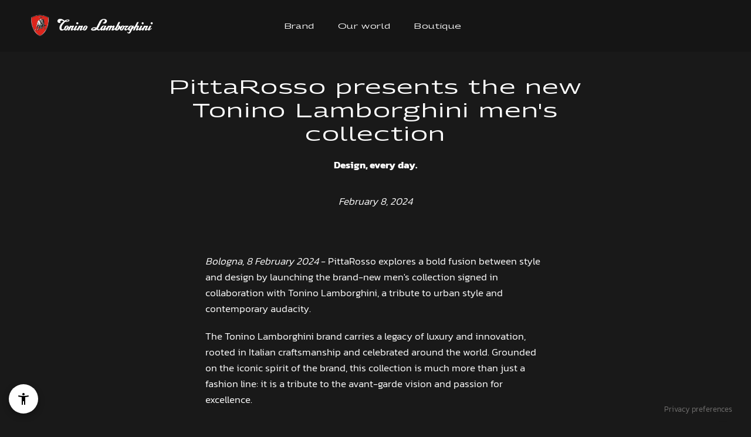

--- FILE ---
content_type: text/html; charset=utf-8
request_url: https://lamborghini.it/pages/comunicato-partnership-pittarosso
body_size: 28575
content:
<!doctype html><html class="no-js" lang="en" dir="ltr">
  <head>
    <!-- Google Tag Manager -->
<script>(function(w,d,s,l,i){w[l]=w[l]||[];w[l].push({'gtm.start':
new Date().getTime(),event:'gtm.js'});var f=d.getElementsByTagName(s)[0],
j=d.createElement(s),dl=l!='dataLayer'?'&l='+l:'';j.async=true;j.src=
'https://www.googletagmanager.com/gtm.js?id='+i+dl;f.parentNode.insertBefore(j,f);
})(window,document,'script','dataLayer','GTM-K6KDSBS7');</script>
<!-- End Google Tag Manager -->
    <meta charset="utf-8">
    <meta http-equiv="X-UA-Compatible" content="IE=edge,chrome=1">
    <meta name="viewport" content="width=device-width, initial-scale=1, maximum-scale=5, viewport-fit=cover">
    <meta name="theme-color" content="#191919">
    <link rel="canonical" href="https://lamborghini.it/pages/comunicato-partnership-pittarosso">
    <link rel="preconnect" href="https://cdn.shopify.com" crossorigin>
    <link rel="preload" as="style" href="//lamborghini.it/cdn/shop/t/2/assets/app.css?v=142101096126035298021713534617">



<link href="//lamborghini.it/cdn/shop/t/2/assets/animations.min.js?v=43857518744990237831693921363" as="script" rel="preload">

<link href="//lamborghini.it/cdn/shop/t/2/assets/vendor.min.js?v=157639999048155707121699440642" as="script" rel="preload">
<link href="//lamborghini.it/cdn/shop/t/2/assets/app.js?v=164025313220118842961699440645" as="script" rel="preload">
<link href="//lamborghini.it/cdn/shop/t/2/assets/slideshow.js?v=29832454819854295841701274969" as="script" rel="preload">

<script>
window.lazySizesConfig = window.lazySizesConfig || {};
window.lazySizesConfig.expand = 250;
window.lazySizesConfig.loadMode = 1;
window.lazySizesConfig.loadHidden = false;
</script>


    <link rel="icon" type="image/png" href="//lamborghini.it/cdn/shop/files/Logo_1.png?crop=center&height=32&v=1701795131&width=32">

    <title>
      Comunicato Partnership Pittarosso
      
      
       &ndash; TONINO LAMBORGHINI
    </title>

    
<link rel="preconnect" href="https://fonts.shopifycdn.com" crossorigin>

<meta property="og:site_name" content="TONINO LAMBORGHINI">
<meta property="og:url" content="https://lamborghini.it/pages/comunicato-partnership-pittarosso">
<meta property="og:title" content="Comunicato Partnership Pittarosso">
<meta property="og:type" content="website">
<meta property="og:description" content="Tonino Lamborghini"><meta name="twitter:card" content="summary_large_image">
<meta name="twitter:title" content="Comunicato Partnership Pittarosso">
<meta name="twitter:description" content="Tonino Lamborghini">


    <link href="//lamborghini.it/cdn/shop/t/2/assets/app.css?v=142101096126035298021713534617" rel="stylesheet" type="text/css" media="all" />

    
  <link rel="preconnect" href="https://fonts.googleapis.com">
  <link rel="preconnect" href="https://fonts.gstatic.com" crossorigin>
  <link href="https://fonts.googleapis.com/css2?family=Georama:wdth,wght@150,400;150,700&display=swap" rel="stylesheet">


<style data-shopify>
  
  
  	@font-face {
  		font-family: 'Kanith';
       src: url('//lamborghini.it/cdn/shop/t/2/assets/kanith-light.ttf?v=16691952354130441701694083644') format('truetype');
       font-display: swap;
       font-weight: 300;
       font-style: normal;
  	}
    @font-face {
  		font-family: 'Kanith';
       src: url('//lamborghini.it/cdn/shop/t/2/assets/kanith-bold.ttf?v=141214471458203247231713523130') format('truetype');
       font-display: swap;
       font-weight: 600;
       font-style: normal;
  	}
  

  h1,h2,h3,h4,h5,h6,
  .h1,.h2,.h3,.h4,.h5,.h6,
  .logolink.text-logo,
  .heading-font,
  .h1-xlarge,
  .h1-large,
  .customer-addresses .my-address .address-index,
  .label_s,
  .label_s__upper,
  .label_m,
  .label_m__upper,
  .label_l,
  .label_l__upper {
  	
  		font-family: 'Georama', sans-serif;
  		font-style: normal;
  		font-weight: 400;
  	
  }
  body,
  .body-font,
  .thb-product-detail .product-title{
  	
  		font-family: 'Kanith', sans-serif;
  		font-style: normal;
  		font-weight: 300;
  	
  }
  :root {
  	--font-body-scale: 1.0;
  	--font-body-line-height-scale: 1.0;
  	--font-body-letter-spacing: 0.0em;
  	--font-announcement-scale: 1.0;
  	--font-heading-scale: 1.1;
  	--font-heading-line-height-scale: 1.0;
  	--font-heading-letter-spacing: 0.0em;
  	--font-navigation-scale: 1.0;
  	--font-product-title-scale: 1.0;
  	--font-product-title-line-height-scale: 1.0;
  	--button-letter-spacing: 0.02em;--bg-body: #191919;
  		--bg-body-rgb: 25,25,25;
  		--bg-body-darken: #111111;
  		--payment-terms-background-color: #191919;--color-body: #ffffff;
  	  --color-body-rgb: 255,255,255;--color-accent: #706f6e;
  		--color-accent-rgb: 112,111,110;--color-border: #666666;--color-form-border: #dedede;--color-announcement-bar-text: #ffffff;--color-announcement-bar-bg: #151515;--color-header-bg: #151515;
  		--color-header-bg-rgb: 21,21,21;--color-header-text: #ffffff;
  		--color-header-text-rgb: 255,255,255;--color-header-links: #ffffff;--color-header-links-hover: #ffffff;--color-header-icons: #ffffff;--color-header-border: #4e584a;--solid-button-background: #666666;--solid-button-label: #ffffff;--outline-button-label: #35302e;--color-price: #35302e;--color-star: #FD9A52;--color-dots: #35302e;--color-inventory-instock: #279A4B;--color-inventory-lowstock: #FB9E5B;--section-spacing-mobile: 30px;--section-spacing-desktop: 40px;--button-border-radius: 3px;--color-badge-text: #ffffff;--color-badge-sold-out: #939393;--color-badge-sale: #151515;--badge-corner-radius: 13px;--color-footer-text: #FFFFFF;
  		--color-footer-text-rgb: 255,255,255;--color-footer-link: #FFFFFF;--color-footer-link-hover: #FFFFFF;--color-footer-border: #59504c;
  		--color-footer-border-rgb: 89,80,76;--color-footer-bg: #3b3330;}
</style>


    <script>
      
      
      
      
      
		window.theme = window.theme || {};
		theme = {
			settings: {
				money_with_currency_format:"€{{amount_with_comma_separator}}",
				cart_drawer:true,
				product_id: false,
			},
			routes: {
				root_url: '/',
				cart_url: '/cart',
				cart_add_url: '/cart/add',
				search_url: '/search',
				cart_change_url: '/cart/change',
				cart_update_url: '/cart/update',
				predictive_search_url: '/search/suggest',
			},
			variantStrings: {
			addToCart: `Add to cart`,
			soldOut: `Sold out`,
			unavailable: `Unavailable`,
			},
			strings: {
				requiresTerms: `You must agree with the terms and conditions of sales to check out`,
			},
			breakpoints: {
				xl: 1400,
				l: 1200,
				m: 1068,
				s: 768,
				xs: 540,
			}
		};





    </script>
    <script src="//lamborghini.it/cdn/shop/t/2/assets/constants.js?v=94920854480167714591709647857" defer="defer"></script>
    <script src="//lamborghini.it/cdn/shop/t/2/assets/pubsub.js?v=2921868252632587581709647852" defer="defer"></script>
    <script src="//lamborghini.it/cdn/shop/t/2/assets/global.js?v=153094904470590043351709647866" defer="defer"></script>

    <script>window.performance && window.performance.mark && window.performance.mark('shopify.content_for_header.start');</script><meta name="facebook-domain-verification" content="3bu3s9d64oa7k3zwzawi4usdozn7uw">
<meta id="shopify-digital-wallet" name="shopify-digital-wallet" content="/77536854354/digital_wallets/dialog">
<meta name="shopify-checkout-api-token" content="04057a92b518a79bb84bf6b7652d92a1">
<meta id="in-context-paypal-metadata" data-shop-id="77536854354" data-venmo-supported="false" data-environment="production" data-locale="en_US" data-paypal-v4="true" data-currency="EUR">
<link rel="alternate" hreflang="x-default" href="https://lamborghini.it/pages/comunicato-partnership-pittarosso">
<link rel="alternate" hreflang="en" href="https://lamborghini.it/pages/comunicato-partnership-pittarosso">
<link rel="alternate" hreflang="it" href="https://lamborghini.it/it/pages/comunicato-partnership-pittarosso">
<link rel="alternate" hreflang="en-AT" href="https://lamborghini.it/en-eu/pages/comunicato-partnership-pittarosso">
<link rel="alternate" hreflang="en-BE" href="https://lamborghini.it/en-eu/pages/comunicato-partnership-pittarosso">
<link rel="alternate" hreflang="en-BG" href="https://lamborghini.it/en-eu/pages/comunicato-partnership-pittarosso">
<link rel="alternate" hreflang="en-HR" href="https://lamborghini.it/en-eu/pages/comunicato-partnership-pittarosso">
<link rel="alternate" hreflang="en-CY" href="https://lamborghini.it/en-eu/pages/comunicato-partnership-pittarosso">
<link rel="alternate" hreflang="en-CZ" href="https://lamborghini.it/en-eu/pages/comunicato-partnership-pittarosso">
<link rel="alternate" hreflang="en-DE" href="https://lamborghini.it/en-eu/pages/comunicato-partnership-pittarosso">
<link rel="alternate" hreflang="en-DK" href="https://lamborghini.it/en-eu/pages/comunicato-partnership-pittarosso">
<link rel="alternate" hreflang="en-EE" href="https://lamborghini.it/en-eu/pages/comunicato-partnership-pittarosso">
<link rel="alternate" hreflang="en-FI" href="https://lamborghini.it/en-eu/pages/comunicato-partnership-pittarosso">
<link rel="alternate" hreflang="en-FR" href="https://lamborghini.it/en-eu/pages/comunicato-partnership-pittarosso">
<link rel="alternate" hreflang="en-GR" href="https://lamborghini.it/en-eu/pages/comunicato-partnership-pittarosso">
<link rel="alternate" hreflang="en-HU" href="https://lamborghini.it/en-eu/pages/comunicato-partnership-pittarosso">
<link rel="alternate" hreflang="en-IE" href="https://lamborghini.it/en-eu/pages/comunicato-partnership-pittarosso">
<link rel="alternate" hreflang="en-LV" href="https://lamborghini.it/en-eu/pages/comunicato-partnership-pittarosso">
<link rel="alternate" hreflang="en-LT" href="https://lamborghini.it/en-eu/pages/comunicato-partnership-pittarosso">
<link rel="alternate" hreflang="en-LU" href="https://lamborghini.it/en-eu/pages/comunicato-partnership-pittarosso">
<link rel="alternate" hreflang="en-MT" href="https://lamborghini.it/en-eu/pages/comunicato-partnership-pittarosso">
<link rel="alternate" hreflang="en-NL" href="https://lamborghini.it/en-eu/pages/comunicato-partnership-pittarosso">
<link rel="alternate" hreflang="en-PL" href="https://lamborghini.it/en-eu/pages/comunicato-partnership-pittarosso">
<link rel="alternate" hreflang="en-PT" href="https://lamborghini.it/en-eu/pages/comunicato-partnership-pittarosso">
<link rel="alternate" hreflang="en-RO" href="https://lamborghini.it/en-eu/pages/comunicato-partnership-pittarosso">
<link rel="alternate" hreflang="en-SK" href="https://lamborghini.it/en-eu/pages/comunicato-partnership-pittarosso">
<link rel="alternate" hreflang="en-SI" href="https://lamborghini.it/en-eu/pages/comunicato-partnership-pittarosso">
<link rel="alternate" hreflang="en-ES" href="https://lamborghini.it/en-eu/pages/comunicato-partnership-pittarosso">
<link rel="alternate" hreflang="en-SE" href="https://lamborghini.it/en-eu/pages/comunicato-partnership-pittarosso">
<link rel="alternate" hreflang="en-CH" href="https://lamborghini.it/en-eu/pages/comunicato-partnership-pittarosso">
<link rel="alternate" hreflang="en-GB" href="https://lamborghini.it/en-eu/pages/comunicato-partnership-pittarosso">
<link rel="alternate" hreflang="en-KZ" href="https://lamborghini.it/en-int/pages/comunicato-partnership-pittarosso">
<link rel="alternate" hreflang="en-AL" href="https://lamborghini.it/en-eu/pages/comunicato-partnership-pittarosso">
<link rel="alternate" hreflang="en-AM" href="https://lamborghini.it/en-eu/pages/comunicato-partnership-pittarosso">
<link rel="alternate" hreflang="en-GE" href="https://lamborghini.it/en-eu/pages/comunicato-partnership-pittarosso">
<link rel="alternate" hreflang="en-XK" href="https://lamborghini.it/en-eu/pages/comunicato-partnership-pittarosso">
<link rel="alternate" hreflang="en-MC" href="https://lamborghini.it/en-eu/pages/comunicato-partnership-pittarosso">
<link rel="alternate" hreflang="en-RS" href="https://lamborghini.it/en-eu/pages/comunicato-partnership-pittarosso">
<link rel="alternate" hreflang="en-TR" href="https://lamborghini.it/en-eu/pages/comunicato-partnership-pittarosso">
<link rel="alternate" hreflang="en-UA" href="https://lamborghini.it/en-eu/pages/comunicato-partnership-pittarosso">
<link rel="alternate" hreflang="en-NO" href="https://lamborghini.it/en-eu/pages/comunicato-partnership-pittarosso">
<link rel="alternate" hreflang="en-US" href="https://lamborghini.it/en-int/pages/comunicato-partnership-pittarosso">
<link rel="alternate" hreflang="en-CA" href="https://lamborghini.it/en-int/pages/comunicato-partnership-pittarosso">
<link rel="alternate" hreflang="en-MX" href="https://lamborghini.it/en-int/pages/comunicato-partnership-pittarosso">
<link rel="alternate" hreflang="en-AR" href="https://lamborghini.it/en-int/pages/comunicato-partnership-pittarosso">
<link rel="alternate" hreflang="en-BR" href="https://lamborghini.it/en-int/pages/comunicato-partnership-pittarosso">
<link rel="alternate" hreflang="en-CL" href="https://lamborghini.it/en-int/pages/comunicato-partnership-pittarosso">
<link rel="alternate" hreflang="en-CO" href="https://lamborghini.it/en-int/pages/comunicato-partnership-pittarosso">
<link rel="alternate" hreflang="en-AU" href="https://lamborghini.it/en-int/pages/comunicato-partnership-pittarosso">
<link rel="alternate" hreflang="en-IN" href="https://lamborghini.it/en-int/pages/comunicato-partnership-pittarosso">
<link rel="alternate" hreflang="en-ID" href="https://lamborghini.it/en-int/pages/comunicato-partnership-pittarosso">
<link rel="alternate" hreflang="en-JP" href="https://lamborghini.it/en-int/pages/comunicato-partnership-pittarosso">
<link rel="alternate" hreflang="en-MY" href="https://lamborghini.it/en-int/pages/comunicato-partnership-pittarosso">
<link rel="alternate" hreflang="en-NZ" href="https://lamborghini.it/en-int/pages/comunicato-partnership-pittarosso">
<link rel="alternate" hreflang="en-PK" href="https://lamborghini.it/en-int/pages/comunicato-partnership-pittarosso">
<link rel="alternate" hreflang="en-SG" href="https://lamborghini.it/en-int/pages/comunicato-partnership-pittarosso">
<link rel="alternate" hreflang="en-KR" href="https://lamborghini.it/en-int/pages/comunicato-partnership-pittarosso">
<link rel="alternate" hreflang="en-TH" href="https://lamborghini.it/en-int/pages/comunicato-partnership-pittarosso">
<link rel="alternate" hreflang="en-VN" href="https://lamborghini.it/en-int/pages/comunicato-partnership-pittarosso">
<link rel="alternate" hreflang="en-BH" href="https://lamborghini.it/en-int/pages/comunicato-partnership-pittarosso">
<link rel="alternate" hreflang="en-EG" href="https://lamborghini.it/en-int/pages/comunicato-partnership-pittarosso">
<link rel="alternate" hreflang="en-IL" href="https://lamborghini.it/en-int/pages/comunicato-partnership-pittarosso">
<link rel="alternate" hreflang="en-KW" href="https://lamborghini.it/en-int/pages/comunicato-partnership-pittarosso">
<link rel="alternate" hreflang="en-LB" href="https://lamborghini.it/en-int/pages/comunicato-partnership-pittarosso">
<link rel="alternate" hreflang="en-MA" href="https://lamborghini.it/en-int/pages/comunicato-partnership-pittarosso">
<link rel="alternate" hreflang="en-QA" href="https://lamborghini.it/en-int/pages/comunicato-partnership-pittarosso">
<link rel="alternate" hreflang="en-SA" href="https://lamborghini.it/en-int/pages/comunicato-partnership-pittarosso">
<link rel="alternate" hreflang="en-TN" href="https://lamborghini.it/en-int/pages/comunicato-partnership-pittarosso">
<link rel="alternate" hreflang="en-AE" href="https://lamborghini.it/en-int/pages/comunicato-partnership-pittarosso">
<link rel="alternate" hreflang="en-RU" href="https://lamborghini.it/en-eu/pages/comunicato-partnership-pittarosso">
<script async="async" src="/checkouts/internal/preloads.js?locale=en-IT"></script>
<script id="apple-pay-shop-capabilities" type="application/json">{"shopId":77536854354,"countryCode":"IT","currencyCode":"EUR","merchantCapabilities":["supports3DS"],"merchantId":"gid:\/\/shopify\/Shop\/77536854354","merchantName":"TONINO LAMBORGHINI","requiredBillingContactFields":["postalAddress","email"],"requiredShippingContactFields":["postalAddress","email"],"shippingType":"shipping","supportedNetworks":["visa","maestro","masterCard"],"total":{"type":"pending","label":"TONINO LAMBORGHINI","amount":"1.00"},"shopifyPaymentsEnabled":true,"supportsSubscriptions":true}</script>
<script id="shopify-features" type="application/json">{"accessToken":"04057a92b518a79bb84bf6b7652d92a1","betas":["rich-media-storefront-analytics"],"domain":"lamborghini.it","predictiveSearch":true,"shopId":77536854354,"locale":"en"}</script>
<script>var Shopify = Shopify || {};
Shopify.shop = "85fd10-3.myshopify.com";
Shopify.locale = "en";
Shopify.currency = {"active":"EUR","rate":"1.0"};
Shopify.country = "IT";
Shopify.theme = {"name":"Production","id":152627970386,"schema_name":"Reformation","schema_version":"1.7.3","theme_store_id":1762,"role":"main"};
Shopify.theme.handle = "null";
Shopify.theme.style = {"id":null,"handle":null};
Shopify.cdnHost = "lamborghini.it/cdn";
Shopify.routes = Shopify.routes || {};
Shopify.routes.root = "/";</script>
<script type="module">!function(o){(o.Shopify=o.Shopify||{}).modules=!0}(window);</script>
<script>!function(o){function n(){var o=[];function n(){o.push(Array.prototype.slice.apply(arguments))}return n.q=o,n}var t=o.Shopify=o.Shopify||{};t.loadFeatures=n(),t.autoloadFeatures=n()}(window);</script>
<script id="shop-js-analytics" type="application/json">{"pageType":"page"}</script>
<script defer="defer" async type="module" src="//lamborghini.it/cdn/shopifycloud/shop-js/modules/v2/client.init-shop-cart-sync_BN7fPSNr.en.esm.js"></script>
<script defer="defer" async type="module" src="//lamborghini.it/cdn/shopifycloud/shop-js/modules/v2/chunk.common_Cbph3Kss.esm.js"></script>
<script defer="defer" async type="module" src="//lamborghini.it/cdn/shopifycloud/shop-js/modules/v2/chunk.modal_DKumMAJ1.esm.js"></script>
<script type="module">
  await import("//lamborghini.it/cdn/shopifycloud/shop-js/modules/v2/client.init-shop-cart-sync_BN7fPSNr.en.esm.js");
await import("//lamborghini.it/cdn/shopifycloud/shop-js/modules/v2/chunk.common_Cbph3Kss.esm.js");
await import("//lamborghini.it/cdn/shopifycloud/shop-js/modules/v2/chunk.modal_DKumMAJ1.esm.js");

  window.Shopify.SignInWithShop?.initShopCartSync?.({"fedCMEnabled":true,"windoidEnabled":true});

</script>
<script>(function() {
  var isLoaded = false;
  function asyncLoad() {
    if (isLoaded) return;
    isLoaded = true;
    var urls = ["https:\/\/s3.eu-west-1.amazonaws.com\/production-klarna-il-shopify-osm\/4534f91da66b99ad101f4fe877300c64c490e12b\/85fd10-3.myshopify.com-1733304430540.js?shop=85fd10-3.myshopify.com","https:\/\/chimpstatic.com\/mcjs-connected\/js\/users\/6c59ad56a5f17e5d0e02cb1a5\/1ea4681dbf679438961a88a1b.js?shop=85fd10-3.myshopify.com"];
    for (var i = 0; i < urls.length; i++) {
      var s = document.createElement('script');
      s.type = 'text/javascript';
      s.async = true;
      s.src = urls[i];
      var x = document.getElementsByTagName('script')[0];
      x.parentNode.insertBefore(s, x);
    }
  };
  if(window.attachEvent) {
    window.attachEvent('onload', asyncLoad);
  } else {
    window.addEventListener('load', asyncLoad, false);
  }
})();</script>
<script id="__st">var __st={"a":77536854354,"offset":3600,"reqid":"9872c3d4-633b-492a-811b-f809e1434c16-1769766248","pageurl":"lamborghini.it\/pages\/comunicato-partnership-pittarosso","s":"pages-126964138322","u":"99d2c97c97e3","p":"page","rtyp":"page","rid":126964138322};</script>
<script>window.ShopifyPaypalV4VisibilityTracking = true;</script>
<script id="captcha-bootstrap">!function(){'use strict';const t='contact',e='account',n='new_comment',o=[[t,t],['blogs',n],['comments',n],[t,'customer']],c=[[e,'customer_login'],[e,'guest_login'],[e,'recover_customer_password'],[e,'create_customer']],r=t=>t.map((([t,e])=>`form[action*='/${t}']:not([data-nocaptcha='true']) input[name='form_type'][value='${e}']`)).join(','),a=t=>()=>t?[...document.querySelectorAll(t)].map((t=>t.form)):[];function s(){const t=[...o],e=r(t);return a(e)}const i='password',u='form_key',d=['recaptcha-v3-token','g-recaptcha-response','h-captcha-response',i],f=()=>{try{return window.sessionStorage}catch{return}},m='__shopify_v',_=t=>t.elements[u];function p(t,e,n=!1){try{const o=window.sessionStorage,c=JSON.parse(o.getItem(e)),{data:r}=function(t){const{data:e,action:n}=t;return t[m]||n?{data:e,action:n}:{data:t,action:n}}(c);for(const[e,n]of Object.entries(r))t.elements[e]&&(t.elements[e].value=n);n&&o.removeItem(e)}catch(o){console.error('form repopulation failed',{error:o})}}const l='form_type',E='cptcha';function T(t){t.dataset[E]=!0}const w=window,h=w.document,L='Shopify',v='ce_forms',y='captcha';let A=!1;((t,e)=>{const n=(g='f06e6c50-85a8-45c8-87d0-21a2b65856fe',I='https://cdn.shopify.com/shopifycloud/storefront-forms-hcaptcha/ce_storefront_forms_captcha_hcaptcha.v1.5.2.iife.js',D={infoText:'Protected by hCaptcha',privacyText:'Privacy',termsText:'Terms'},(t,e,n)=>{const o=w[L][v],c=o.bindForm;if(c)return c(t,g,e,D).then(n);var r;o.q.push([[t,g,e,D],n]),r=I,A||(h.body.append(Object.assign(h.createElement('script'),{id:'captcha-provider',async:!0,src:r})),A=!0)});var g,I,D;w[L]=w[L]||{},w[L][v]=w[L][v]||{},w[L][v].q=[],w[L][y]=w[L][y]||{},w[L][y].protect=function(t,e){n(t,void 0,e),T(t)},Object.freeze(w[L][y]),function(t,e,n,w,h,L){const[v,y,A,g]=function(t,e,n){const i=e?o:[],u=t?c:[],d=[...i,...u],f=r(d),m=r(i),_=r(d.filter((([t,e])=>n.includes(e))));return[a(f),a(m),a(_),s()]}(w,h,L),I=t=>{const e=t.target;return e instanceof HTMLFormElement?e:e&&e.form},D=t=>v().includes(t);t.addEventListener('submit',(t=>{const e=I(t);if(!e)return;const n=D(e)&&!e.dataset.hcaptchaBound&&!e.dataset.recaptchaBound,o=_(e),c=g().includes(e)&&(!o||!o.value);(n||c)&&t.preventDefault(),c&&!n&&(function(t){try{if(!f())return;!function(t){const e=f();if(!e)return;const n=_(t);if(!n)return;const o=n.value;o&&e.removeItem(o)}(t);const e=Array.from(Array(32),(()=>Math.random().toString(36)[2])).join('');!function(t,e){_(t)||t.append(Object.assign(document.createElement('input'),{type:'hidden',name:u})),t.elements[u].value=e}(t,e),function(t,e){const n=f();if(!n)return;const o=[...t.querySelectorAll(`input[type='${i}']`)].map((({name:t})=>t)),c=[...d,...o],r={};for(const[a,s]of new FormData(t).entries())c.includes(a)||(r[a]=s);n.setItem(e,JSON.stringify({[m]:1,action:t.action,data:r}))}(t,e)}catch(e){console.error('failed to persist form',e)}}(e),e.submit())}));const S=(t,e)=>{t&&!t.dataset[E]&&(n(t,e.some((e=>e===t))),T(t))};for(const o of['focusin','change'])t.addEventListener(o,(t=>{const e=I(t);D(e)&&S(e,y())}));const B=e.get('form_key'),M=e.get(l),P=B&&M;t.addEventListener('DOMContentLoaded',(()=>{const t=y();if(P)for(const e of t)e.elements[l].value===M&&p(e,B);[...new Set([...A(),...v().filter((t=>'true'===t.dataset.shopifyCaptcha))])].forEach((e=>S(e,t)))}))}(h,new URLSearchParams(w.location.search),n,t,e,['guest_login'])})(!0,!0)}();</script>
<script integrity="sha256-4kQ18oKyAcykRKYeNunJcIwy7WH5gtpwJnB7kiuLZ1E=" data-source-attribution="shopify.loadfeatures" defer="defer" src="//lamborghini.it/cdn/shopifycloud/storefront/assets/storefront/load_feature-a0a9edcb.js" crossorigin="anonymous"></script>
<script data-source-attribution="shopify.dynamic_checkout.dynamic.init">var Shopify=Shopify||{};Shopify.PaymentButton=Shopify.PaymentButton||{isStorefrontPortableWallets:!0,init:function(){window.Shopify.PaymentButton.init=function(){};var t=document.createElement("script");t.src="https://lamborghini.it/cdn/shopifycloud/portable-wallets/latest/portable-wallets.en.js",t.type="module",document.head.appendChild(t)}};
</script>
<script data-source-attribution="shopify.dynamic_checkout.buyer_consent">
  function portableWalletsHideBuyerConsent(e){var t=document.getElementById("shopify-buyer-consent"),n=document.getElementById("shopify-subscription-policy-button");t&&n&&(t.classList.add("hidden"),t.setAttribute("aria-hidden","true"),n.removeEventListener("click",e))}function portableWalletsShowBuyerConsent(e){var t=document.getElementById("shopify-buyer-consent"),n=document.getElementById("shopify-subscription-policy-button");t&&n&&(t.classList.remove("hidden"),t.removeAttribute("aria-hidden"),n.addEventListener("click",e))}window.Shopify?.PaymentButton&&(window.Shopify.PaymentButton.hideBuyerConsent=portableWalletsHideBuyerConsent,window.Shopify.PaymentButton.showBuyerConsent=portableWalletsShowBuyerConsent);
</script>
<script data-source-attribution="shopify.dynamic_checkout.cart.bootstrap">document.addEventListener("DOMContentLoaded",(function(){function t(){return document.querySelector("shopify-accelerated-checkout-cart, shopify-accelerated-checkout")}if(t())Shopify.PaymentButton.init();else{new MutationObserver((function(e,n){t()&&(Shopify.PaymentButton.init(),n.disconnect())})).observe(document.body,{childList:!0,subtree:!0})}}));
</script>
<link id="shopify-accelerated-checkout-styles" rel="stylesheet" media="screen" href="https://lamborghini.it/cdn/shopifycloud/portable-wallets/latest/accelerated-checkout-backwards-compat.css" crossorigin="anonymous">
<style id="shopify-accelerated-checkout-cart">
        #shopify-buyer-consent {
  margin-top: 1em;
  display: inline-block;
  width: 100%;
}

#shopify-buyer-consent.hidden {
  display: none;
}

#shopify-subscription-policy-button {
  background: none;
  border: none;
  padding: 0;
  text-decoration: underline;
  font-size: inherit;
  cursor: pointer;
}

#shopify-subscription-policy-button::before {
  box-shadow: none;
}

      </style>

<script>window.performance && window.performance.mark && window.performance.mark('shopify.content_for_header.end');</script>
    <!-- Header hook for plugins -->
      <script type="text/javascript">
var _iub = _iub || [];
_iub.csConfiguration = {"siteId":3896549,"cookiePolicyId":86573063,"storage":{"useSiteId":true}};
_iub.csLangConfiguration = {"en":{"cookiePolicyId":86573063},"en-GB":{"cookiePolicyId":79066928},"it":{"cookiePolicyId":78765137}};
</script>
<script type="text/javascript" src="https://cs.iubenda.com/autoblocking/3896549.js"></script>
<script type="text/javascript" src="//cdn.iubenda.com/cs/gpp/stub.js"></script>
<script type="text/javascript" src="//cdn.iubenda.com/cs/iubenda_cs.js" charset="UTF-8" async=""></script>
<script type="text/javascript">
_linkedin_partner_id = "5320914";
window._linkedin_data_partner_ids = window._linkedin_data_partner_ids || [];
window._linkedin_data_partner_ids.push(_linkedin_partner_id);
</script><script type="text/javascript">
(function(l) {
if (!l){window.lintrk = function(a,b){window.lintrk.q.push([a,b])};
window.lintrk.q=[]}
var s = document.getElementsByTagName("script")[0];
var b = document.createElement("script");
b.type = "text/javascript";b.async = true;
b.src = "https://snap.licdn.com/li.lms-analytics/insight.min.js";
s.parentNode.insertBefore(b, s);})(window.lintrk);
</script>
<noscript>
<img height="1" width="1" style="display:none;" alt="" src="https://px.ads.linkedin.com/collect/?pid=5320914&amp;fmt=gif">
</noscript>
    

    <script>
      document.documentElement.className = document.documentElement.className.replace('no-js', 'js');
    </script>
  <script src="https://cdn.shopify.com/extensions/019c07ae-0f66-77e6-ab38-d87dafc93637/avada-upsell-159/assets/avada-free-gift.js" type="text/javascript" defer="defer"></script>
<link href="https://monorail-edge.shopifysvc.com" rel="dns-prefetch">
<script>(function(){if ("sendBeacon" in navigator && "performance" in window) {try {var session_token_from_headers = performance.getEntriesByType('navigation')[0].serverTiming.find(x => x.name == '_s').description;} catch {var session_token_from_headers = undefined;}var session_cookie_matches = document.cookie.match(/_shopify_s=([^;]*)/);var session_token_from_cookie = session_cookie_matches && session_cookie_matches.length === 2 ? session_cookie_matches[1] : "";var session_token = session_token_from_headers || session_token_from_cookie || "";function handle_abandonment_event(e) {var entries = performance.getEntries().filter(function(entry) {return /monorail-edge.shopifysvc.com/.test(entry.name);});if (!window.abandonment_tracked && entries.length === 0) {window.abandonment_tracked = true;var currentMs = Date.now();var navigation_start = performance.timing.navigationStart;var payload = {shop_id: 77536854354,url: window.location.href,navigation_start,duration: currentMs - navigation_start,session_token,page_type: "page"};window.navigator.sendBeacon("https://monorail-edge.shopifysvc.com/v1/produce", JSON.stringify({schema_id: "online_store_buyer_site_abandonment/1.1",payload: payload,metadata: {event_created_at_ms: currentMs,event_sent_at_ms: currentMs}}));}}window.addEventListener('pagehide', handle_abandonment_event);}}());</script>
<script id="web-pixels-manager-setup">(function e(e,d,r,n,o){if(void 0===o&&(o={}),!Boolean(null===(a=null===(i=window.Shopify)||void 0===i?void 0:i.analytics)||void 0===a?void 0:a.replayQueue)){var i,a;window.Shopify=window.Shopify||{};var t=window.Shopify;t.analytics=t.analytics||{};var s=t.analytics;s.replayQueue=[],s.publish=function(e,d,r){return s.replayQueue.push([e,d,r]),!0};try{self.performance.mark("wpm:start")}catch(e){}var l=function(){var e={modern:/Edge?\/(1{2}[4-9]|1[2-9]\d|[2-9]\d{2}|\d{4,})\.\d+(\.\d+|)|Firefox\/(1{2}[4-9]|1[2-9]\d|[2-9]\d{2}|\d{4,})\.\d+(\.\d+|)|Chrom(ium|e)\/(9{2}|\d{3,})\.\d+(\.\d+|)|(Maci|X1{2}).+ Version\/(15\.\d+|(1[6-9]|[2-9]\d|\d{3,})\.\d+)([,.]\d+|)( \(\w+\)|)( Mobile\/\w+|) Safari\/|Chrome.+OPR\/(9{2}|\d{3,})\.\d+\.\d+|(CPU[ +]OS|iPhone[ +]OS|CPU[ +]iPhone|CPU IPhone OS|CPU iPad OS)[ +]+(15[._]\d+|(1[6-9]|[2-9]\d|\d{3,})[._]\d+)([._]\d+|)|Android:?[ /-](13[3-9]|1[4-9]\d|[2-9]\d{2}|\d{4,})(\.\d+|)(\.\d+|)|Android.+Firefox\/(13[5-9]|1[4-9]\d|[2-9]\d{2}|\d{4,})\.\d+(\.\d+|)|Android.+Chrom(ium|e)\/(13[3-9]|1[4-9]\d|[2-9]\d{2}|\d{4,})\.\d+(\.\d+|)|SamsungBrowser\/([2-9]\d|\d{3,})\.\d+/,legacy:/Edge?\/(1[6-9]|[2-9]\d|\d{3,})\.\d+(\.\d+|)|Firefox\/(5[4-9]|[6-9]\d|\d{3,})\.\d+(\.\d+|)|Chrom(ium|e)\/(5[1-9]|[6-9]\d|\d{3,})\.\d+(\.\d+|)([\d.]+$|.*Safari\/(?![\d.]+ Edge\/[\d.]+$))|(Maci|X1{2}).+ Version\/(10\.\d+|(1[1-9]|[2-9]\d|\d{3,})\.\d+)([,.]\d+|)( \(\w+\)|)( Mobile\/\w+|) Safari\/|Chrome.+OPR\/(3[89]|[4-9]\d|\d{3,})\.\d+\.\d+|(CPU[ +]OS|iPhone[ +]OS|CPU[ +]iPhone|CPU IPhone OS|CPU iPad OS)[ +]+(10[._]\d+|(1[1-9]|[2-9]\d|\d{3,})[._]\d+)([._]\d+|)|Android:?[ /-](13[3-9]|1[4-9]\d|[2-9]\d{2}|\d{4,})(\.\d+|)(\.\d+|)|Mobile Safari.+OPR\/([89]\d|\d{3,})\.\d+\.\d+|Android.+Firefox\/(13[5-9]|1[4-9]\d|[2-9]\d{2}|\d{4,})\.\d+(\.\d+|)|Android.+Chrom(ium|e)\/(13[3-9]|1[4-9]\d|[2-9]\d{2}|\d{4,})\.\d+(\.\d+|)|Android.+(UC? ?Browser|UCWEB|U3)[ /]?(15\.([5-9]|\d{2,})|(1[6-9]|[2-9]\d|\d{3,})\.\d+)\.\d+|SamsungBrowser\/(5\.\d+|([6-9]|\d{2,})\.\d+)|Android.+MQ{2}Browser\/(14(\.(9|\d{2,})|)|(1[5-9]|[2-9]\d|\d{3,})(\.\d+|))(\.\d+|)|K[Aa][Ii]OS\/(3\.\d+|([4-9]|\d{2,})\.\d+)(\.\d+|)/},d=e.modern,r=e.legacy,n=navigator.userAgent;return n.match(d)?"modern":n.match(r)?"legacy":"unknown"}(),u="modern"===l?"modern":"legacy",c=(null!=n?n:{modern:"",legacy:""})[u],f=function(e){return[e.baseUrl,"/wpm","/b",e.hashVersion,"modern"===e.buildTarget?"m":"l",".js"].join("")}({baseUrl:d,hashVersion:r,buildTarget:u}),m=function(e){var d=e.version,r=e.bundleTarget,n=e.surface,o=e.pageUrl,i=e.monorailEndpoint;return{emit:function(e){var a=e.status,t=e.errorMsg,s=(new Date).getTime(),l=JSON.stringify({metadata:{event_sent_at_ms:s},events:[{schema_id:"web_pixels_manager_load/3.1",payload:{version:d,bundle_target:r,page_url:o,status:a,surface:n,error_msg:t},metadata:{event_created_at_ms:s}}]});if(!i)return console&&console.warn&&console.warn("[Web Pixels Manager] No Monorail endpoint provided, skipping logging."),!1;try{return self.navigator.sendBeacon.bind(self.navigator)(i,l)}catch(e){}var u=new XMLHttpRequest;try{return u.open("POST",i,!0),u.setRequestHeader("Content-Type","text/plain"),u.send(l),!0}catch(e){return console&&console.warn&&console.warn("[Web Pixels Manager] Got an unhandled error while logging to Monorail."),!1}}}}({version:r,bundleTarget:l,surface:e.surface,pageUrl:self.location.href,monorailEndpoint:e.monorailEndpoint});try{o.browserTarget=l,function(e){var d=e.src,r=e.async,n=void 0===r||r,o=e.onload,i=e.onerror,a=e.sri,t=e.scriptDataAttributes,s=void 0===t?{}:t,l=document.createElement("script"),u=document.querySelector("head"),c=document.querySelector("body");if(l.async=n,l.src=d,a&&(l.integrity=a,l.crossOrigin="anonymous"),s)for(var f in s)if(Object.prototype.hasOwnProperty.call(s,f))try{l.dataset[f]=s[f]}catch(e){}if(o&&l.addEventListener("load",o),i&&l.addEventListener("error",i),u)u.appendChild(l);else{if(!c)throw new Error("Did not find a head or body element to append the script");c.appendChild(l)}}({src:f,async:!0,onload:function(){if(!function(){var e,d;return Boolean(null===(d=null===(e=window.Shopify)||void 0===e?void 0:e.analytics)||void 0===d?void 0:d.initialized)}()){var d=window.webPixelsManager.init(e)||void 0;if(d){var r=window.Shopify.analytics;r.replayQueue.forEach((function(e){var r=e[0],n=e[1],o=e[2];d.publishCustomEvent(r,n,o)})),r.replayQueue=[],r.publish=d.publishCustomEvent,r.visitor=d.visitor,r.initialized=!0}}},onerror:function(){return m.emit({status:"failed",errorMsg:"".concat(f," has failed to load")})},sri:function(e){var d=/^sha384-[A-Za-z0-9+/=]+$/;return"string"==typeof e&&d.test(e)}(c)?c:"",scriptDataAttributes:o}),m.emit({status:"loading"})}catch(e){m.emit({status:"failed",errorMsg:(null==e?void 0:e.message)||"Unknown error"})}}})({shopId: 77536854354,storefrontBaseUrl: "https://lamborghini.it",extensionsBaseUrl: "https://extensions.shopifycdn.com/cdn/shopifycloud/web-pixels-manager",monorailEndpoint: "https://monorail-edge.shopifysvc.com/unstable/produce_batch",surface: "storefront-renderer",enabledBetaFlags: ["2dca8a86"],webPixelsConfigList: [{"id":"936477010","configuration":"{\"config\":\"{\\\"pixel_id\\\":\\\"G-TQ3SFCF738\\\",\\\"gtag_events\\\":[{\\\"type\\\":\\\"purchase\\\",\\\"action_label\\\":\\\"G-TQ3SFCF738\\\"},{\\\"type\\\":\\\"page_view\\\",\\\"action_label\\\":\\\"G-TQ3SFCF738\\\"},{\\\"type\\\":\\\"view_item\\\",\\\"action_label\\\":\\\"G-TQ3SFCF738\\\"},{\\\"type\\\":\\\"search\\\",\\\"action_label\\\":\\\"G-TQ3SFCF738\\\"},{\\\"type\\\":\\\"add_to_cart\\\",\\\"action_label\\\":\\\"G-TQ3SFCF738\\\"},{\\\"type\\\":\\\"begin_checkout\\\",\\\"action_label\\\":\\\"G-TQ3SFCF738\\\"},{\\\"type\\\":\\\"add_payment_info\\\",\\\"action_label\\\":\\\"G-TQ3SFCF738\\\"}],\\\"enable_monitoring_mode\\\":false}\"}","eventPayloadVersion":"v1","runtimeContext":"OPEN","scriptVersion":"b2a88bafab3e21179ed38636efcd8a93","type":"APP","apiClientId":1780363,"privacyPurposes":[],"dataSharingAdjustments":{"protectedCustomerApprovalScopes":["read_customer_address","read_customer_email","read_customer_name","read_customer_personal_data","read_customer_phone"]}},{"id":"606601554","configuration":"{\"pixel_id\":\"1706902676190412\",\"pixel_type\":\"facebook_pixel\",\"metaapp_system_user_token\":\"-\"}","eventPayloadVersion":"v1","runtimeContext":"OPEN","scriptVersion":"ca16bc87fe92b6042fbaa3acc2fbdaa6","type":"APP","apiClientId":2329312,"privacyPurposes":["ANALYTICS","MARKETING","SALE_OF_DATA"],"dataSharingAdjustments":{"protectedCustomerApprovalScopes":["read_customer_address","read_customer_email","read_customer_name","read_customer_personal_data","read_customer_phone"]}},{"id":"shopify-app-pixel","configuration":"{}","eventPayloadVersion":"v1","runtimeContext":"STRICT","scriptVersion":"0450","apiClientId":"shopify-pixel","type":"APP","privacyPurposes":["ANALYTICS","MARKETING"]},{"id":"shopify-custom-pixel","eventPayloadVersion":"v1","runtimeContext":"LAX","scriptVersion":"0450","apiClientId":"shopify-pixel","type":"CUSTOM","privacyPurposes":["ANALYTICS","MARKETING"]}],isMerchantRequest: false,initData: {"shop":{"name":"TONINO LAMBORGHINI","paymentSettings":{"currencyCode":"EUR"},"myshopifyDomain":"85fd10-3.myshopify.com","countryCode":"IT","storefrontUrl":"https:\/\/lamborghini.it"},"customer":null,"cart":null,"checkout":null,"productVariants":[],"purchasingCompany":null},},"https://lamborghini.it/cdn","1d2a099fw23dfb22ep557258f5m7a2edbae",{"modern":"","legacy":""},{"shopId":"77536854354","storefrontBaseUrl":"https:\/\/lamborghini.it","extensionBaseUrl":"https:\/\/extensions.shopifycdn.com\/cdn\/shopifycloud\/web-pixels-manager","surface":"storefront-renderer","enabledBetaFlags":"[\"2dca8a86\"]","isMerchantRequest":"false","hashVersion":"1d2a099fw23dfb22ep557258f5m7a2edbae","publish":"custom","events":"[[\"page_viewed\",{}]]"});</script><script>
  window.ShopifyAnalytics = window.ShopifyAnalytics || {};
  window.ShopifyAnalytics.meta = window.ShopifyAnalytics.meta || {};
  window.ShopifyAnalytics.meta.currency = 'EUR';
  var meta = {"page":{"pageType":"page","resourceType":"page","resourceId":126964138322,"requestId":"9872c3d4-633b-492a-811b-f809e1434c16-1769766248"}};
  for (var attr in meta) {
    window.ShopifyAnalytics.meta[attr] = meta[attr];
  }
</script>
<script class="analytics">
  (function () {
    var customDocumentWrite = function(content) {
      var jquery = null;

      if (window.jQuery) {
        jquery = window.jQuery;
      } else if (window.Checkout && window.Checkout.$) {
        jquery = window.Checkout.$;
      }

      if (jquery) {
        jquery('body').append(content);
      }
    };

    var hasLoggedConversion = function(token) {
      if (token) {
        return document.cookie.indexOf('loggedConversion=' + token) !== -1;
      }
      return false;
    }

    var setCookieIfConversion = function(token) {
      if (token) {
        var twoMonthsFromNow = new Date(Date.now());
        twoMonthsFromNow.setMonth(twoMonthsFromNow.getMonth() + 2);

        document.cookie = 'loggedConversion=' + token + '; expires=' + twoMonthsFromNow;
      }
    }

    var trekkie = window.ShopifyAnalytics.lib = window.trekkie = window.trekkie || [];
    if (trekkie.integrations) {
      return;
    }
    trekkie.methods = [
      'identify',
      'page',
      'ready',
      'track',
      'trackForm',
      'trackLink'
    ];
    trekkie.factory = function(method) {
      return function() {
        var args = Array.prototype.slice.call(arguments);
        args.unshift(method);
        trekkie.push(args);
        return trekkie;
      };
    };
    for (var i = 0; i < trekkie.methods.length; i++) {
      var key = trekkie.methods[i];
      trekkie[key] = trekkie.factory(key);
    }
    trekkie.load = function(config) {
      trekkie.config = config || {};
      trekkie.config.initialDocumentCookie = document.cookie;
      var first = document.getElementsByTagName('script')[0];
      var script = document.createElement('script');
      script.type = 'text/javascript';
      script.onerror = function(e) {
        var scriptFallback = document.createElement('script');
        scriptFallback.type = 'text/javascript';
        scriptFallback.onerror = function(error) {
                var Monorail = {
      produce: function produce(monorailDomain, schemaId, payload) {
        var currentMs = new Date().getTime();
        var event = {
          schema_id: schemaId,
          payload: payload,
          metadata: {
            event_created_at_ms: currentMs,
            event_sent_at_ms: currentMs
          }
        };
        return Monorail.sendRequest("https://" + monorailDomain + "/v1/produce", JSON.stringify(event));
      },
      sendRequest: function sendRequest(endpointUrl, payload) {
        // Try the sendBeacon API
        if (window && window.navigator && typeof window.navigator.sendBeacon === 'function' && typeof window.Blob === 'function' && !Monorail.isIos12()) {
          var blobData = new window.Blob([payload], {
            type: 'text/plain'
          });

          if (window.navigator.sendBeacon(endpointUrl, blobData)) {
            return true;
          } // sendBeacon was not successful

        } // XHR beacon

        var xhr = new XMLHttpRequest();

        try {
          xhr.open('POST', endpointUrl);
          xhr.setRequestHeader('Content-Type', 'text/plain');
          xhr.send(payload);
        } catch (e) {
          console.log(e);
        }

        return false;
      },
      isIos12: function isIos12() {
        return window.navigator.userAgent.lastIndexOf('iPhone; CPU iPhone OS 12_') !== -1 || window.navigator.userAgent.lastIndexOf('iPad; CPU OS 12_') !== -1;
      }
    };
    Monorail.produce('monorail-edge.shopifysvc.com',
      'trekkie_storefront_load_errors/1.1',
      {shop_id: 77536854354,
      theme_id: 152627970386,
      app_name: "storefront",
      context_url: window.location.href,
      source_url: "//lamborghini.it/cdn/s/trekkie.storefront.c59ea00e0474b293ae6629561379568a2d7c4bba.min.js"});

        };
        scriptFallback.async = true;
        scriptFallback.src = '//lamborghini.it/cdn/s/trekkie.storefront.c59ea00e0474b293ae6629561379568a2d7c4bba.min.js';
        first.parentNode.insertBefore(scriptFallback, first);
      };
      script.async = true;
      script.src = '//lamborghini.it/cdn/s/trekkie.storefront.c59ea00e0474b293ae6629561379568a2d7c4bba.min.js';
      first.parentNode.insertBefore(script, first);
    };
    trekkie.load(
      {"Trekkie":{"appName":"storefront","development":false,"defaultAttributes":{"shopId":77536854354,"isMerchantRequest":null,"themeId":152627970386,"themeCityHash":"2569679262299231204","contentLanguage":"en","currency":"EUR","eventMetadataId":"c871dec6-f709-418b-9046-19919d35eabf"},"isServerSideCookieWritingEnabled":true,"monorailRegion":"shop_domain","enabledBetaFlags":["65f19447","b5387b81"]},"Session Attribution":{},"S2S":{"facebookCapiEnabled":true,"source":"trekkie-storefront-renderer","apiClientId":580111}}
    );

    var loaded = false;
    trekkie.ready(function() {
      if (loaded) return;
      loaded = true;

      window.ShopifyAnalytics.lib = window.trekkie;

      var originalDocumentWrite = document.write;
      document.write = customDocumentWrite;
      try { window.ShopifyAnalytics.merchantGoogleAnalytics.call(this); } catch(error) {};
      document.write = originalDocumentWrite;

      window.ShopifyAnalytics.lib.page(null,{"pageType":"page","resourceType":"page","resourceId":126964138322,"requestId":"9872c3d4-633b-492a-811b-f809e1434c16-1769766248","shopifyEmitted":true});

      var match = window.location.pathname.match(/checkouts\/(.+)\/(thank_you|post_purchase)/)
      var token = match? match[1]: undefined;
      if (!hasLoggedConversion(token)) {
        setCookieIfConversion(token);
        
      }
    });


        var eventsListenerScript = document.createElement('script');
        eventsListenerScript.async = true;
        eventsListenerScript.src = "//lamborghini.it/cdn/shopifycloud/storefront/assets/shop_events_listener-3da45d37.js";
        document.getElementsByTagName('head')[0].appendChild(eventsListenerScript);

})();</script>
<script
  defer
  src="https://lamborghini.it/cdn/shopifycloud/perf-kit/shopify-perf-kit-3.1.0.min.js"
  data-application="storefront-renderer"
  data-shop-id="77536854354"
  data-render-region="gcp-us-east1"
  data-page-type="page"
  data-theme-instance-id="152627970386"
  data-theme-name="Reformation"
  data-theme-version="1.7.3"
  data-monorail-region="shop_domain"
  data-resource-timing-sampling-rate="10"
  data-shs="true"
  data-shs-beacon="true"
  data-shs-export-with-fetch="true"
  data-shs-logs-sample-rate="1"
  data-shs-beacon-endpoint="https://lamborghini.it/api/collect"
></script>
</head>
  <body class="animations-true button-uppercase-false header-uppercase-true navigation-uppercase-true product-title-uppercase-true template-page template-page-comunicato-partner-pittar">
    <!-- Google Tag Manager (noscript) -->
<noscript><iframe src="https://www.googletagmanager.com/ns.html?id=GTM-K6KDSBS7"
height="0" width="0" style="display:none;visibility:hidden"></iframe></noscript>
<!-- End Google Tag Manager (noscript) -->

    <a class="screen-reader-shortcut" href="#main-content">Skip to content</a>
    <div id="wrapper">
      <!-- BEGIN sections: header-group -->
<div id="shopify-section-sections--19621567660370__header" class="shopify-section shopify-section-group-header-group header-section"><header id="header" class="header style1 header--shadow-none transparent--false header-sticky--active">
	<div class="row expanded">
		<div class="small-12 columns"><div class="thb-header-mobile-left">
	<details class="mobile-toggle-wrapper">
	<summary class="mobile-toggle">
		<svg class="mobile-menu-open" width="24" height="24" viewBox="0 0 24 24" xmlns="http://www.w3.org/2000/svg">
			<use href="#themesvg_mobile_menu" xlink:href="#themesvg_mobile_menu"/>
		</svg>
		<svg class="mobile-menu-close" width="24" height="24" viewBox="0 0 24 24" xmlns="http://www.w3.org/2000/svg">
			<use href="#themesvg_mobile_menu_close" xlink:href="#themesvg_mobile_menu_close"/>
		</svg>
	</summary><nav id="mobile-menu" class="mobile-menu-drawer" role="dialog" tabindex="-1">
	<div class="mobile-menu-drawer--inner"><ul class="mobile-menu"><li><details class="link-container">
							<summary class="parent-link label_m">
								Brand
								<span>
									<svg width="16" height="16" viewBox="0 0 16 16" fill="none" xmlns="http://www.w3.org/2000/svg">
										<use href="#themesvg_chevron_right" xlink:href="#themesvg_chevron_right"/>
									</svg>
								</span>
							</summary>
							<ul class="sub-menu">
								<li class="parent-link-back">
									<button class="label_l">
										<svg width="22" height="22" viewBox="0 0 22 22" xmlns="http://www.w3.org/2000/svg">
											<use href="#themesvg_chevron_left" xlink:href="#themesvg_chevron_left"/>
										</svg>
										<div class="parent-link-text">
											Brand
										</div>
								</button>
								</li><li class="label_m"><a href="/pages/about-the-brand" title="About">About</a></li><li class="label_m"><a href="/pages/heritage" title="Heritage">Heritage</a></li><li class="label_m"><a href="/pages/the-founder" title="Founder">Founder</a></li></ul>
						</details></li><li><details class="link-container">
							<summary class="parent-link label_m">
								Our world
								<span>
									<svg width="16" height="16" viewBox="0 0 16 16" fill="none" xmlns="http://www.w3.org/2000/svg">
										<use href="#themesvg_chevron_right" xlink:href="#themesvg_chevron_right"/>
									</svg>
								</span>
							</summary>
							<ul class="sub-menu">
								<li class="parent-link-back">
									<button class="label_l">
										<svg width="22" height="22" viewBox="0 0 22 22" xmlns="http://www.w3.org/2000/svg">
											<use href="#themesvg_chevron_left" xlink:href="#themesvg_chevron_left"/>
										</svg>
										<div class="parent-link-text">
											Our world
										</div>
								</button>
								</li><li class="label_m"><a href="/pages/italian-living" title="About">About</a></li><li class="label_m"><a href="/pages/real-estate" title="Real Estate">Real Estate</a></li><li class="label_m"><a href="/pages/hospitality" title="Hospitality">Hospitality</a></li><li class="label_m"><a href="/pages/total-living" title="Total Living">Total Living</a></li><li class="label_m"><a href="/pages/luxury-beverages" title="Luxury Beverages">Luxury Beverages</a></li><li class="label_m"><a href="/pages/lifestyle-essentials" title="Lifestyle Essentials">Lifestyle Essentials</a></li></ul>
						</details></li><li><details class="link-container">
							<summary class="parent-link label_m">
								Boutique
								<span>
									<svg width="16" height="16" viewBox="0 0 16 16" fill="none" xmlns="http://www.w3.org/2000/svg">
										<use href="#themesvg_chevron_right" xlink:href="#themesvg_chevron_right"/>
									</svg>
								</span>
							</summary>
							<ul class="sub-menu">
								<li class="parent-link-back">
									<button class="label_l">
										<svg width="22" height="22" viewBox="0 0 22 22" xmlns="http://www.w3.org/2000/svg">
											<use href="#themesvg_chevron_left" xlink:href="#themesvg_chevron_left"/>
										</svg>
										<div class="parent-link-text">
											Boutique
										</div>
								</button>
								</li><li class="label_m"><a href="/collections/watches" title="Watches">Watches</a></li><li class="label_m"><a href="/collections/eyewear" title="Eyewear">Eyewear</a></li><li class="label_m"><a href="/collections/bags-and-leather" title="Bags &amp; Leather Goods">Bags & Leather Goods</a></li><li class="label_m"><a href="/collections/fashion-jewlery" title="Fashion Jewelry">Fashion Jewelry</a></li><li class="label_m"><a href="/collections/outlet" title="OUTLET">OUTLET</a></li><li class="label_m"><a href="/collections/all-products" title="View all">View all</a></li></ul>
						</details></li></ul><ul class="mobile-secondary-menu"></ul><div class="thb-mobile-menu-footer"><a class="thb-mobile-account-link" href="/account/login" title="Login">
<svg width="19" height="21" viewBox="0 0 19 21" fill="none" xmlns="http://www.w3.org/2000/svg">
<path d="M9.3486 1C15.5436 1 15.5436 10.4387 9.3486 10.4387C3.15362 10.4387 3.15362 1 9.3486 1ZM1 19.9202C1.6647 9.36485 17.4579 9.31167 18.0694 19.9468L17.0857 20C16.5539 10.6145 2.56869 10.6411 2.01034 19.9734L1.02659 19.9202H1ZM9.3486 2.01034C4.45643 2.01034 4.45643 9.42836 9.3486 9.42836C14.2408 9.42836 14.2408 2.01034 9.3486 2.01034Z" fill="var(--color-header-icons, --color-accent)" stroke="var(--color-header-icons, --color-accent)" stroke-width="0.1"/>
</svg>
 Login</a><div class="no-js-hidden"><ul class="social-links">
	
	<li><a href="https://www.facebook.com/ToninoLamborghini" class="social facebook" target="_blank" rel="noreferrer" title="Facebook">
<svg aria-hidden="true" focusable="false" role="presentation" class="icon icon-facebook" viewBox="0 0 18 18">
  <path fill="var(--color-accent)" d="M16.42.61c.27 0 .5.1.69.28.19.2.28.42.28.7v15.44c0 .27-.1.5-.28.69a.94.94 0 01-.7.28h-4.39v-6.7h2.25l.31-2.65h-2.56v-1.7c0-.4.1-.72.28-.93.18-.2.5-.32 1-.32h1.37V3.35c-.6-.06-1.27-.1-2.01-.1-1.01 0-1.83.3-2.45.9-.62.6-.93 1.44-.93 2.53v1.97H7.04v2.65h2.24V18H.98c-.28 0-.5-.1-.7-.28a.94.94 0 01-.28-.7V1.59c0-.27.1-.5.28-.69a.94.94 0 01.7-.28h15.44z">
</svg>
 <span>Facebook</span></a></li>
	
	
	
	<li><a href="https://www.instagram.com/toninolamborghinigroup/" class="social instagram" target="_blank" rel="noreferrer" title="Instagram">
<svg aria-hidden="true" focusable="false" role="presentation" class="icon icon-instagram" viewBox="0 0 18 18">
  <path fill="var(--color-accent)" d="M8.77 1.58c2.34 0 2.62.01 3.54.05.86.04 1.32.18 1.63.3.41.17.7.35 1.01.66.3.3.5.6.65 1 .12.32.27.78.3 1.64.05.92.06 1.2.06 3.54s-.01 2.62-.05 3.54a4.79 4.79 0 01-.3 1.63c-.17.41-.35.7-.66 1.01-.3.3-.6.5-1.01.66-.31.12-.77.26-1.63.3-.92.04-1.2.05-3.54.05s-2.62 0-3.55-.05a4.79 4.79 0 01-1.62-.3c-.42-.16-.7-.35-1.01-.66-.31-.3-.5-.6-.66-1a4.87 4.87 0 01-.3-1.64c-.04-.92-.05-1.2-.05-3.54s0-2.62.05-3.54c.04-.86.18-1.32.3-1.63.16-.41.35-.7.66-1.01.3-.3.6-.5 1-.65.32-.12.78-.27 1.63-.3.93-.05 1.2-.06 3.55-.06zm0-1.58C6.39 0 6.09.01 5.15.05c-.93.04-1.57.2-2.13.4-.57.23-1.06.54-1.55 1.02C1 1.96.7 2.45.46 3.02c-.22.56-.37 1.2-.4 2.13C0 6.1 0 6.4 0 8.77s.01 2.68.05 3.61c.04.94.2 1.57.4 2.13.23.58.54 1.07 1.02 1.56.49.48.98.78 1.55 1.01.56.22 1.2.37 2.13.4.94.05 1.24.06 3.62.06 2.39 0 2.68-.01 3.62-.05.93-.04 1.57-.2 2.13-.41a4.27 4.27 0 001.55-1.01c.49-.49.79-.98 1.01-1.56.22-.55.37-1.19.41-2.13.04-.93.05-1.23.05-3.61 0-2.39 0-2.68-.05-3.62a6.47 6.47 0 00-.4-2.13 4.27 4.27 0 00-1.02-1.55A4.35 4.35 0 0014.52.46a6.43 6.43 0 00-2.13-.41A69 69 0 008.77 0z"/>
  <path fill="var(--color-accent)" d="M8.8 4a4.5 4.5 0 100 9 4.5 4.5 0 000-9zm0 7.43a2.92 2.92 0 110-5.85 2.92 2.92 0 010 5.85zM13.43 5a1.05 1.05 0 100-2.1 1.05 1.05 0 000 2.1z">
</svg>
 <span>Instagram</span></a></li>
	
	
	<li><a href="https://www.youtube.com/c/toninolamborghinigroup" class="social youtube" target="_blank" rel="noreferrer" title="YouTube">
<svg aria-hidden="true" focusable="false" role="presentation" class="icon icon-youtube" viewBox="0 0 100 70">
  <path d="M98 11c2 7.7 2 24 2 24s0 16.3-2 24a12.5 12.5 0 01-9 9c-7.7 2-39 2-39 2s-31.3 0-39-2a12.5 12.5 0 01-9-9c-2-7.7-2-24-2-24s0-16.3 2-24c1.2-4.4 4.6-7.8 9-9 7.7-2 39-2 39-2s31.3 0 39 2c4.4 1.2 7.8 4.6 9 9zM40 50l26-15-26-15v30z" fill="var(--color-accent)">
</svg>
 <span>YouTube</span></a></li>
	
	
	
	
	
	<li><a href="https://www.linkedin.com/company/tonino-lamborghini/?originalSubdomain" class="social linkedin" target="_blank" rel="noreferrer" title="Linkedin">
<svg role="presentation" focusable="false" width="27" height="27" class="icon icon-linkedin" viewBox="0 0 24 24">
  <path fill-rule="evenodd" clip-rule="evenodd" d="M7.349 5.478a1.875 1.875 0 1 0-3.749 0 1.875 1.875 0 1 0 3.749 0ZM7.092 19.2H3.857V8.78h3.235V19.2ZM12.22 8.78H9.121V19.2h3.228v-5.154c0-1.36.257-2.676 1.94-2.676 1.658 0 1.68 1.554 1.68 2.763V19.2H19.2v-5.715c0-2.806-.605-4.963-3.877-4.963-1.573 0-2.629.863-3.06 1.683h-.044V8.78Z" fill="var(--color-accent)"></path>
</svg>
 <span>Linkedin</span></a></li>
	
	
</ul>
</div>
		</div>
	</div>
</nav>
<link rel="stylesheet" href="//lamborghini.it/cdn/shop/t/2/assets/mobile-menu.css?v=122045081501018932591699022478" media="print" onload="this.media='all'">
<noscript><link href="//lamborghini.it/cdn/shop/t/2/assets/mobile-menu.css?v=122045081501018932591699022478" rel="stylesheet" type="text/css" media="all" /></noscript>
</details>

</div>

	<a class="logolink" href="/">
		<img
			src="//lamborghini.it/cdn/shop/files/TL_Logo_lateral---Negative_cut.png?v=1702413784"
			class="logoimg"
			alt="TONINO LAMBORGHINI"
			width="1500"
			height="283"
		><img
			src="//lamborghini.it/cdn/shop/files/TL_Logo_lateral---Negative_cut.png?v=1702413784"
			class="logoimg logoimg--light"
			alt="TONINO LAMBORGHINI"
			width="1500"
			height="283"
		>
	</a>

<full-menu class="full-menu">
	<ul class="thb-full-menu" role="menubar"><li class="menu-item-has-children label_s" data-item-title="Brand">
		    <a href="#" title="Brand">Brand
<svg width="8" height="6" viewBox="0 0 8 6" fill="none" xmlns="http://www.w3.org/2000/svg">
<path d="M6.75 1.5L3.75 4.5L0.75 1.5" stroke="var(--color-header-links, --color-accent)" stroke-width="1.1" stroke-linecap="round" stroke-linejoin="round"/>
</svg>
</a><ul class="sub-menu" tabindex="-1"><li class=" label_s" role="none" >
			          <a href="/pages/about-the-brand" title="About" role="menuitem">About</a></li><li class=" label_s" role="none" >
			          <a href="/pages/heritage" title="Heritage" role="menuitem">Heritage</a></li><li class=" label_s" role="none" >
			          <a href="/pages/the-founder" title="Founder" role="menuitem">Founder</a></li></ul></li><li class="menu-item-has-children label_s" data-item-title="Our world">
		    <a href="#" title="Our world">Our world
<svg width="8" height="6" viewBox="0 0 8 6" fill="none" xmlns="http://www.w3.org/2000/svg">
<path d="M6.75 1.5L3.75 4.5L0.75 1.5" stroke="var(--color-header-links, --color-accent)" stroke-width="1.1" stroke-linecap="round" stroke-linejoin="round"/>
</svg>
</a><ul class="sub-menu" tabindex="-1"><li class=" label_s" role="none" >
			          <a href="/pages/italian-living" title="About" role="menuitem">About</a></li><li class=" label_s" role="none" >
			          <a href="/pages/real-estate" title="Real Estate" role="menuitem">Real Estate</a></li><li class=" label_s" role="none" >
			          <a href="/pages/hospitality" title="Hospitality" role="menuitem">Hospitality</a></li><li class=" label_s" role="none" >
			          <a href="/pages/total-living" title="Total Living" role="menuitem">Total Living</a></li><li class=" label_s" role="none" >
			          <a href="/pages/luxury-beverages" title="Luxury Beverages" role="menuitem">Luxury Beverages</a></li><li class=" label_s" role="none" >
			          <a href="/pages/lifestyle-essentials" title="Lifestyle Essentials" role="menuitem">Lifestyle Essentials</a></li></ul></li><li class="menu-item-has-children label_s" data-item-title="Boutique">
		    <a href="#" title="Boutique">Boutique
<svg width="8" height="6" viewBox="0 0 8 6" fill="none" xmlns="http://www.w3.org/2000/svg">
<path d="M6.75 1.5L3.75 4.5L0.75 1.5" stroke="var(--color-header-links, --color-accent)" stroke-width="1.1" stroke-linecap="round" stroke-linejoin="round"/>
</svg>
</a><ul class="sub-menu" tabindex="-1"><li class=" label_s" role="none" >
			          <a href="/collections/watches" title="Watches" role="menuitem">Watches</a></li><li class=" label_s" role="none" >
			          <a href="/collections/eyewear" title="Eyewear" role="menuitem">Eyewear</a></li><li class=" label_s" role="none" >
			          <a href="/collections/bags-and-leather" title="Bags &amp; Leather Goods" role="menuitem">Bags & Leather Goods</a></li><li class=" label_s" role="none" >
			          <a href="/collections/fashion-jewlery" title="Fashion Jewelry" role="menuitem">Fashion Jewelry</a></li><li class=" label_s" role="none" >
			          <a href="/collections/outlet" title="OUTLET" role="menuitem">OUTLET</a></li><li class=" label_s" role="none" >
			          <a href="/collections/all-products" title="View all" role="menuitem">View all</a></li></ul></li></ul>
</full-menu>

<div class="thb-secondary-area thb-header-right"></div>
</div>
	</div><style data-shopify>:root {
			--logo-height: 40px;
			--logo-height-mobile: 28px;
		}
		</style></header>

<script type="application/ld+json">
  {
    "@context": "http://schema.org",
    "@type": "Organization",
    "name": "TONINO LAMBORGHINI",
    
      "logo": "https:\/\/lamborghini.it\/cdn\/shop\/files\/TL_Logo_lateral---Negative_cut.png?v=1702413784\u0026width=1500",
    
    "sameAs": [
      "",
      "https:\/\/www.facebook.com\/ToninoLamborghini",
      "",
      "https:\/\/www.instagram.com\/toninolamborghinigroup\/",
      "",
      "https:\/\/www.youtube.com\/c\/toninolamborghinigroup",
      "",
      "https:\/\/www.linkedin.com\/company\/tonino-lamborghini\/?originalSubdomain",
      ""
    ],
    "url": "https:\/\/lamborghini.it\/pages\/comunicato-partnership-pittarosso"
  }
</script>
</div>
<!-- END sections: header-group -->
      <div role="main" id="main-content">
        <div id="shopify-section-template--20876242977106__e4ae71bd-7e41-4151-9578-1ade25f962e3" class="shopify-section"><link href="//lamborghini.it/cdn/shop/t/2/assets/rich-text.css?v=24695701025146533961694004879" rel="stylesheet" type="text/css" media="all" /><div class="row full-width-row">
	<div class="small-12 columns">
		<div class="rich-text text-center text-position-center text-width-large section-spacing-padding section-spacing--disable-bottom"style="--color-bg: #191919; --color-text: #ffffff; --solid-button-background: #ffffff; --outline-button-label: #ffffff; --solid-button-label: #191919; --bg-body: #191919; --color-accent: #151515; --color-accent-rgb:  21, 21, 21;">
			<div class="rich-text__inner">
				<h3 class="h3" >PittaRosso presents the new Tonino Lamborghini men's collection</h3><div class="rte text_s" ><p><strong>Design, every day.</strong></p></div><div class="rte text_s" ></div>
			</div>
		</div>
	</div>
</div>


</div><div id="shopify-section-template--20876242977106__e625f6ab-1f95-46a5-a8f0-c70795a6c968" class="shopify-section"><link href="//lamborghini.it/cdn/shop/t/2/assets/rich-text.css?v=24695701025146533961694004879" rel="stylesheet" type="text/css" media="all" /><div class="row full-width-row">
	<div class="small-12 columns">
		<div class="rich-text text-center text-position-center text-width-large section-spacing-padding section-spacing--disable-top section-spacing--disable-bottom"style="--color-bg: #191919; --color-text: #ffffff; --solid-button-background: #ffffff; --outline-button-label: #ffffff; --solid-button-label: #191919; --bg-body: #191919; --color-accent: #151515; --color-accent-rgb:  21, 21, 21;">
			<div class="rich-text__inner">
				<div class="rte text_s" ><p><em>February 8, 2024</em></p></div>
			</div>
		</div>
	</div>
</div>


</div><div id="shopify-section-template--20876242977106__ee98fe54-381c-44be-9c1c-7384fda862a0" class="shopify-section"><link href="//lamborghini.it/cdn/shop/t/2/assets/rich-text.css?v=24695701025146533961694004879" rel="stylesheet" type="text/css" media="all" /><div class="row grid">
	<div class="small-12 columns">
		<div class="rich-text text-left text-position-center text-width-medium section-spacing-padding"style="--color-bg: #191919; --color-text: #ffffff; --solid-button-background: #ffffff; --outline-button-label: #ffffff; --solid-button-label: #191919; --bg-body: #191919; --color-accent: #151515; --color-accent-rgb:  21, 21, 21;">
			<div class="rich-text__inner">
				<div class="rte text_s" ><p><em>Bologna, 8 February 2024</em>  - PittaRosso explores a bold fusion between style and design by launching the brand-new men's collection signed in collaboration with Tonino Lamborghini, a tribute to urban style and contemporary audacity.</p><p>The Tonino Lamborghini brand carries a legacy of luxury and innovation, rooted in Italian craftsmanship and celebrated around the world. Grounded on the iconic spirit of the brand, this collection is much more than just a fashion line: it is a tribute to the avant-garde vision and passion for excellence.</p><p>A collection of footwear for adults, teenagers, and children with a futuristic design, that embodies the untamed and gritty soul, with attention to the<br/>smallest details and which reflects the relentless search for perfection. The<br/>capsule is completed with a proposal of men's clothing to embrace not only a<br/>lifestyle, but also a decisive and confident attitude.</p></div>
			</div>
		</div>
	</div>
</div>


</div><div id="shopify-section-template--20876242977106__2772419c-ed84-4f0c-bb18-f004e15d9763" class="shopify-section section-slideshow"><link href="//lamborghini.it/cdn/shop/t/2/assets/slideshow.css?v=58669196011852514181701732026" rel="stylesheet" type="text/css" media="all" /><div class="row full-width-row">
	<div class="small-12 columns">
		<div class="slideshow main-slideshow carousel custom-dots mobile-height-500 desktop-height-image section-spacing transition--swipe" data-dots="false" data-autoplay="5000" data-fade="true" data-transition="swipe" style="--dot-speed: 5s;"><div class="slideshow__slide carousel__slide mobile-height-500 desktop-height-image text-center content-size-medium" style="--color-bg: #191919; --color-text: #ffffff; --overlay-color-rgb: 0,0,0; --overlay-opacity: 0.7;" ><div class="slideshow__slide-adapt-to-image"><img data-src="//lamborghini.it/cdn/shop/files/Progetto_senza_titolo_3_745ab819-8540-4a81-b31d-d878298cb4a9.png?v=1707409064" class="lazyload " width="2800" height="1000" alt="" /></div>

					

					<div class="slideshow__slide-bg">
<img class="lazyload " width="2800" height="1000" data-sizes="auto" src="//lamborghini.it/cdn/shop/files/Progetto_senza_titolo_3_745ab819-8540-4a81-b31d-d878298cb4a9_20x7_crop_center.png?v=1707409064" data-srcset="//lamborghini.it/cdn/shop/files/Progetto_senza_titolo_3_745ab819-8540-4a81-b31d-d878298cb4a9_375x500_crop_center.png?v=1707409064 375w,//lamborghini.it/cdn/shop/files/Progetto_senza_titolo_3_745ab819-8540-4a81-b31d-d878298cb4a9_2800x1000_crop_center.png?v=1707409064 2800w" alt="" style="object-position: 50.0% 50.0%;" />
<noscript>
<img width="2800" height="1000" sizes="auto" src="//lamborghini.it/cdn/shop/files/Progetto_senza_titolo_3_745ab819-8540-4a81-b31d-d878298cb4a9_375x500_crop_center.png?v=1707409064" srcset="//lamborghini.it/cdn/shop/files/Progetto_senza_titolo_3_745ab819-8540-4a81-b31d-d878298cb4a9_375x500_crop_center.png?v=1707409064 375w,//lamborghini.it/cdn/shop/files/Progetto_senza_titolo_3_745ab819-8540-4a81-b31d-d878298cb4a9_2800x1000_crop_center.png?v=1707409064 2800w" alt="" loading="lazy" style="object-position: 50.0% 50.0%;" />
</noscript>

</div><div class="slideshow__slide-overlay" style="background: linear-gradient(180deg, rgba(0, 0, 0, 0) 100%, rgba(0, 0, 0, 0) 100%)"></div>
					<div class="slideshow__slide-inner content-middle-center">
						<div class="slideshow__slide-content">
							
							
							
							
							
							
						</div>
					</div>
				</div></div>
	</div>
</div>

</div><div id="shopify-section-template--20876242977106__f0453916-65e3-4a7c-82a8-a0f7a8f2832c" class="shopify-section"><link href="//lamborghini.it/cdn/shop/t/2/assets/rich-text.css?v=24695701025146533961694004879" rel="stylesheet" type="text/css" media="all" /><div class="row grid">
	<div class="small-12 columns">
		<div class="rich-text text-left text-position-center text-width-medium section-spacing-padding section-spacing--disable-bottom"style="--color-bg: #191919; --color-text: #ffffff; --solid-button-background: #ffffff; --outline-button-label: #ffffff; --solid-button-label: #191919; --bg-body: #191919; --color-accent: #151515; --color-accent-rgb:  21, 21, 21;">
			<div class="rich-text__inner">
				<div class="rte text_s" ><p>Iconic colours that recall the typical elements of the brand, such as fluorescent green, black and smoky grey, technical materials as well as fluid and compact shapes, masterfully compose every single piece of the collection.</p><p>With Tonino Lamborghini for PittaRosso, fashion becomes an authentic expression of oneself, a statement of timeless style. Design is not just an abstract concept but becomes a daily experience accessible to everyone.</p><p>The collection, reserved to Italy, is available in all PittaRosso stores and online<br/>at <em>pittarosso.com</em></p></div>
			</div>
		</div>
	</div>
</div>


</div><div id="shopify-section-template--20876242977106__ecad415d-b630-4b26-9359-9006d2b13515" class="shopify-section section-slideshow"><link href="//lamborghini.it/cdn/shop/t/2/assets/slideshow.css?v=58669196011852514181701732026" rel="stylesheet" type="text/css" media="all" /><div class="row full-width-row">
	<div class="small-12 columns">
		<div class="slideshow main-slideshow carousel custom-dots mobile-height-500 desktop-height-image section-spacing transition--swipe" data-dots="false" data-autoplay="5000" data-fade="true" data-transition="swipe" style="--dot-speed: 5s;"><div class="slideshow__slide carousel__slide mobile-height-500 desktop-height-image text-center content-size-medium" style="--color-bg: #191919; --color-text: #ffffff; --overlay-color-rgb: 0,0,0; --overlay-opacity: 0.7;" ><div class="slideshow__slide-adapt-to-image"><img data-src="//lamborghini.it/cdn/shop/files/Foto_per_sito_verticale.png?v=1707492696" class="lazyload " width="900" height="1075" alt="" /></div>

					

					<div class="slideshow__slide-bg">
<img class="lazyload " width="900" height="1075" data-sizes="auto" src="//lamborghini.it/cdn/shop/files/Foto_per_sito_verticale_20x23_crop_center.png?v=1707492696" data-srcset="//lamborghini.it/cdn/shop/files/Foto_per_sito_verticale_375x500_crop_center.png?v=1707492696 375w,//lamborghini.it/cdn/shop/files/Foto_per_sito_verticale_900x1075_crop_center.png?v=1707492696 900w" alt="" style="object-position: 50.0% 50.0%;" />
<noscript>
<img width="900" height="1075" sizes="auto" src="//lamborghini.it/cdn/shop/files/Foto_per_sito_verticale_375x500_crop_center.png?v=1707492696" srcset="//lamborghini.it/cdn/shop/files/Foto_per_sito_verticale_375x500_crop_center.png?v=1707492696 375w,//lamborghini.it/cdn/shop/files/Foto_per_sito_verticale_900x1075_crop_center.png?v=1707492696 900w" alt="" loading="lazy" style="object-position: 50.0% 50.0%;" />
</noscript>

</div><div class="slideshow__slide-overlay" style="background: linear-gradient(180deg, rgba(0, 0, 0, 0) 100%, rgba(0, 0, 0, 0) 100%)"></div>
					<div class="slideshow__slide-inner content-middle-center">
						<div class="slideshow__slide-content">
							
							
							
							
							
							
						</div>
					</div>
				</div></div>
	</div>
</div>

</div><div id="shopify-section-template--20876242977106__spacer_DzeNWL" class="shopify-section"><link href="//lamborghini.it/cdn/shop/t/2/assets/spacer.css?v=70374127097735822461694004867" rel="stylesheet" type="text/css" media="all" />
<div class="row">
	<div class="small-12 columns">
		<div class="spacer" style="--spacer-mobile: 50px; --spacer-desktop: 100px;"></div>
	</div>
</div>

</div><div id="shopify-section-template--20876242977106__7bbfa16e-66bf-4e5b-8e3a-00a8d5e3706f" class="shopify-section"><link href="//lamborghini.it/cdn/shop/t/2/assets/rich-text.css?v=24695701025146533961694004879" rel="stylesheet" type="text/css" media="all" /><div class="row full-width-row">
	<div class="small-12 columns">
		<div class="rich-text text-center text-position-center text-width-large section-spacing-padding section-spacing--disable-top"style="--color-bg: #191919; --color-text: #ffffff; --solid-button-background: #ffffff; --outline-button-label: #ffffff; --solid-button-label: #191919; --bg-body: #191919; --color-accent: #151515; --color-accent-rgb:  21, 21, 21;">
			<div class="rich-text__inner">
				<h3 class="h3" >PRESS MEDIA</h3>
			</div>
		</div>
	</div>
</div>


</div><div id="shopify-section-template--20876242977106__89de20c3-62f7-46b0-9e0f-168f410f1601" class="shopify-section section-files-download"><link href="//lamborghini.it/cdn/shop/t/2/assets/files-download.css?v=14955384006985776301702397755" rel="stylesheet" type="text/css" media="all" />


	<div class="row full-width-row">
		<div class="small-12 columns">
			<div class="text-width- section-spacing section-spacing--disable-top">
				

		
		
		
			<div class="row-download">
				<h4>Tonino Lamborghini Partnership  Pittarosso 2024</h4>
				<a class="button custom-transparent label_s" href="https://cdn.shopify.com/s/files/1/0775/3685/4354/files/CS_PittaRosso_x_Tonino_Lamborghini_SS24_FINAL.pdf?v=1707467268" target="_blank">
					<span>Download</span>
				</a>
			</div>
		

			</div>
		</div>
	</div>


</div><div id="shopify-section-template--20876242977106__57eecd2e-29b9-4daf-b13f-40a2df3e7a7e" class="shopify-section"><link href="//lamborghini.it/cdn/shop/t/2/assets/spacer.css?v=70374127097735822461694004867" rel="stylesheet" type="text/css" media="all" />
<div class="row">
	<div class="small-12 columns">
		<div class="spacer" style="--spacer-mobile: 50px; --spacer-desktop: 100px;"></div>
	</div>
</div>

</div><div id="shopify-section-template--20876242977106__952172bf-3f7d-4aad-a47b-cbec84a59fe9" class="shopify-section"><link href="//lamborghini.it/cdn/shop/t/2/assets/rich-text.css?v=24695701025146533961694004879" rel="stylesheet" type="text/css" media="all" /><div class="row grid">
	<div class="small-12 columns">
		<div class="rich-text text-left text-position-center text-width-medium section-spacing-padding"style="--color-bg: #191919; --color-text: #ffffff; --solid-button-background: #ffffff; --outline-button-label: #ffffff; --solid-button-label: #191919; --bg-body: #191919; --color-accent: #151515; --color-accent-rgb:  21, 21, 21;">
			<div class="rich-text__inner">
				<div class="rte text_s" ><p><strong>Press Office: </strong>press@lamborghini.it</p><p><em>We would like to remind you that the companies of Comm. Tonino Lamborghini and the "Tonino Lamborghini" branded products are not connected in any way with the company Automobili Lamborghini, now owned by the Audi-VW Group, founded in 1963 by Cav. del Lavoro Ferruccio Lamborghini, father of Tonino Lamborghini. Thank you. </em></p></div>
			</div>
		</div>
	</div>
</div>


</div><div id="shopify-section-template--20876242977106__7b49ba1b-d19e-4739-b242-fae6c6459319" class="shopify-section"><link href="//lamborghini.it/cdn/shop/t/2/assets/spacer.css?v=70374127097735822461694004867" rel="stylesheet" type="text/css" media="all" />
<div class="row">
	<div class="small-12 columns">
		<div class="spacer" style="--spacer-mobile: 50px; --spacer-desktop: 100px;"></div>
	</div>
</div>

</div><div id="shopify-section-template--20876242977106__f80e581d-621b-479e-a933-93e836fd5d7b" class="shopify-section content-slider-section">

<div class="list-collections section-spacing" style="--overlay-color-rgb: 0,0,0; --overlay-opacity: 0.3; --var-collection-list-columns:4">
	<div class="row full-width-row dark-background ">
		<div class="small-12 columns">
			<div class="list-collections section-spacing" style="--overlay-color-rgb: 0,0,0; --overlay-opacity: 0.3; --var-collection-list-columns:4">
				<div class="section-header section-header-left--false">
		<div class="section-header--content"><h2 class="h2">OTHER NEWS</h2></div></div>

				<div class="collection-grid collection-grid__grid carousel-mobile-only swipe-on-mobile mobile-columns--1">
					
							
	
		
			
					<div class="small-12 ">
	<div class="collection-card style1">
		<div class="collection-card__image media-aspect-portrait" style="--var-media-aspect-ratio: 100%">
			<a href="/pages/comunicato-sito-new-2023" class="collection-card__link" title="New Digital Window 2023">
				
					

<img class="lazyload " width="616" height="397" data-sizes="auto" src="//lamborghini.it/cdn/shop/files/Home_square_20x25_crop_center.png?v=1702482819" data-srcset="//lamborghini.it/cdn/shop/files/Home_square_320x400_crop_center.png?v=1702482819 320w,//lamborghini.it/cdn/shop/files/Home_square_640x800_crop_center.png?v=1702482819 640w,//lamborghini.it/cdn/shop/files/Home_square_960x1200_crop_center.png?v=1702482819 960w,//lamborghini.it/cdn/shop/files/Home_square_1280x1600_crop_center.png?v=1702482819 1280w" alt="" style="object-position: 50.0% 50.0%;" />
<noscript>
<img width="616" height="397" sizes="auto" src="//lamborghini.it/cdn/shop/files/Home_square_320x400_crop_center.png?v=1702482819" srcset="//lamborghini.it/cdn/shop/files/Home_square_320x400_crop_center.png?v=1702482819 320w,//lamborghini.it/cdn/shop/files/Home_square_640x800_crop_center.png?v=1702482819 640w,//lamborghini.it/cdn/shop/files/Home_square_960x1200_crop_center.png?v=1702482819 960w,//lamborghini.it/cdn/shop/files/Home_square_1280x1600_crop_center.png?v=1702482819 1280w" alt="" loading="lazy" style="object-position: 50.0% 50.0%;" />
</noscript>

				
			</a>
		</div>
		<div class="collection-card__content">
			<a href="/pages/comunicato-sito-new-2023" class="collection-card__link text-button label_m" title="New Digital Window 2023">New Digital Window 2023 </a>
		</div>
		
		
			<div class="collection-card-button">
					<a class="button custom-transparent label_m" href="/pages/comunicato-sito-new-2023" title="Read more"><span>Read more</span></a>
			</div>
		
	</div>
</div>

			
		
			
					<div class="small-12 ">
	<div class="collection-card style1">
		<div class="collection-card__image media-aspect-portrait" style="--var-media-aspect-ratio: 100%">
			<a href="/pages/comunicato-cersaie-2023" class="collection-card__link" title="Cersaie 2023">
				
					

<img class="lazyload " width="1230" height="1080" data-sizes="auto" src="//lamborghini.it/cdn/shop/files/Cersaie_2023_7bfa3707-5af1-4eea-ae76-1c4db722986d_20x25_crop_center.png?v=1702938807" data-srcset="//lamborghini.it/cdn/shop/files/Cersaie_2023_7bfa3707-5af1-4eea-ae76-1c4db722986d_320x400_crop_center.png?v=1702938807 320w,//lamborghini.it/cdn/shop/files/Cersaie_2023_7bfa3707-5af1-4eea-ae76-1c4db722986d_640x800_crop_center.png?v=1702938807 640w,//lamborghini.it/cdn/shop/files/Cersaie_2023_7bfa3707-5af1-4eea-ae76-1c4db722986d_960x1200_crop_center.png?v=1702938807 960w,//lamborghini.it/cdn/shop/files/Cersaie_2023_7bfa3707-5af1-4eea-ae76-1c4db722986d_1280x1600_crop_center.png?v=1702938807 1280w" alt="" style="object-position: 50.0% 50.0%;" />
<noscript>
<img width="1230" height="1080" sizes="auto" src="//lamborghini.it/cdn/shop/files/Cersaie_2023_7bfa3707-5af1-4eea-ae76-1c4db722986d_320x400_crop_center.png?v=1702938807" srcset="//lamborghini.it/cdn/shop/files/Cersaie_2023_7bfa3707-5af1-4eea-ae76-1c4db722986d_320x400_crop_center.png?v=1702938807 320w,//lamborghini.it/cdn/shop/files/Cersaie_2023_7bfa3707-5af1-4eea-ae76-1c4db722986d_640x800_crop_center.png?v=1702938807 640w,//lamborghini.it/cdn/shop/files/Cersaie_2023_7bfa3707-5af1-4eea-ae76-1c4db722986d_960x1200_crop_center.png?v=1702938807 960w,//lamborghini.it/cdn/shop/files/Cersaie_2023_7bfa3707-5af1-4eea-ae76-1c4db722986d_1280x1600_crop_center.png?v=1702938807 1280w" alt="" loading="lazy" style="object-position: 50.0% 50.0%;" />
</noscript>

				
			</a>
		</div>
		<div class="collection-card__content">
			<a href="/pages/comunicato-cersaie-2023" class="collection-card__link text-button label_m" title="Cersaie 2023">Cersaie 2023 </a>
		</div>
		
		
			<div class="collection-card-button">
					<a class="button custom-transparent label_m" href="/pages/comunicato-cersaie-2023" title="Read more"><span>Read more</span></a>
			</div>
		
	</div>
</div>

			
		
			
					<div class="small-12 ">
	<div class="collection-card style1">
		<div class="collection-card__image media-aspect-portrait" style="--var-media-aspect-ratio: 100%">
			<a href="/pages/comunicato-fabula-2023" class="collection-card__link" title="Fabula 2023">
				
					

<img class="lazyload " width="1230" height="1080" data-sizes="auto" src="//lamborghini.it/cdn/shop/files/Fabula_2023_20x25_crop_center.png?v=1702938857" data-srcset="//lamborghini.it/cdn/shop/files/Fabula_2023_320x400_crop_center.png?v=1702938857 320w,//lamborghini.it/cdn/shop/files/Fabula_2023_640x800_crop_center.png?v=1702938857 640w,//lamborghini.it/cdn/shop/files/Fabula_2023_960x1200_crop_center.png?v=1702938857 960w,//lamborghini.it/cdn/shop/files/Fabula_2023_1280x1600_crop_center.png?v=1702938857 1280w" alt="" style="object-position: 50.0% 50.0%;" />
<noscript>
<img width="1230" height="1080" sizes="auto" src="//lamborghini.it/cdn/shop/files/Fabula_2023_320x400_crop_center.png?v=1702938857" srcset="//lamborghini.it/cdn/shop/files/Fabula_2023_320x400_crop_center.png?v=1702938857 320w,//lamborghini.it/cdn/shop/files/Fabula_2023_640x800_crop_center.png?v=1702938857 640w,//lamborghini.it/cdn/shop/files/Fabula_2023_960x1200_crop_center.png?v=1702938857 960w,//lamborghini.it/cdn/shop/files/Fabula_2023_1280x1600_crop_center.png?v=1702938857 1280w" alt="" loading="lazy" style="object-position: 50.0% 50.0%;" />
</noscript>

				
			</a>
		</div>
		<div class="collection-card__content">
			<a href="/pages/comunicato-fabula-2023" class="collection-card__link text-button label_m" title="Fabula 2023">Fabula 2023 </a>
		</div>
		
		
			<div class="collection-card-button">
					<a class="button custom-transparent label_m" href="/pages/comunicato-fabula-2023" title="Read more"><span>Read more</span></a>
			</div>
		
	</div>
</div>

			
		
			
					<div class="small-12 ">
	<div class="collection-card style1">
		<div class="collection-card__image media-aspect-portrait" style="--var-media-aspect-ratio: 100%">
			<a href="/pages/comunicato-mido-2023" class="collection-card__link" title="Mido 2023">
				
					

<img class="lazyload " width="1230" height="1080" data-sizes="auto" src="//lamborghini.it/cdn/shop/files/8_20x25_crop_center.png?v=1702938937" data-srcset="//lamborghini.it/cdn/shop/files/8_320x400_crop_center.png?v=1702938937 320w,//lamborghini.it/cdn/shop/files/8_640x800_crop_center.png?v=1702938937 640w,//lamborghini.it/cdn/shop/files/8_960x1200_crop_center.png?v=1702938937 960w,//lamborghini.it/cdn/shop/files/8_1280x1600_crop_center.png?v=1702938937 1280w" alt="" style="object-position: 50.0% 50.0%;" />
<noscript>
<img width="1230" height="1080" sizes="auto" src="//lamborghini.it/cdn/shop/files/8_320x400_crop_center.png?v=1702938937" srcset="//lamborghini.it/cdn/shop/files/8_320x400_crop_center.png?v=1702938937 320w,//lamborghini.it/cdn/shop/files/8_640x800_crop_center.png?v=1702938937 640w,//lamborghini.it/cdn/shop/files/8_960x1200_crop_center.png?v=1702938937 960w,//lamborghini.it/cdn/shop/files/8_1280x1600_crop_center.png?v=1702938937 1280w" alt="" loading="lazy" style="object-position: 50.0% 50.0%;" />
</noscript>

				
			</a>
		</div>
		<div class="collection-card__content">
			<a href="/pages/comunicato-mido-2023" class="collection-card__link text-button label_m" title="Mido 2023">Mido 2023 </a>
		</div>
		
		
			<div class="collection-card-button">
					<a class="button custom-transparent label_m" href="/pages/comunicato-mido-2023" title="Read more"><span>Read more</span></a>
			</div>
		
	</div>
</div>

			
		
	

					
				</div></div>
		</div>
	</div>
</div><link href="//lamborghini.it/cdn/shop/t/2/assets/list-collections.css?v=117372042793574681971713537287" rel="stylesheet" type="text/css" media="all" />
</div>
      </div>
      <!-- BEGIN sections: footer-group -->
<div id="shopify-section-sections--19621567627602__footer" class="shopify-section shopify-section-group-footer-group">

<link rel="stylesheet" href="//lamborghini.it/cdn/shop/t/2/assets/footer.css?v=77998144019413769941699022480" media="print" onload="this.media='all'">
<noscript><link href="//lamborghini.it/cdn/shop/t/2/assets/footer.css?v=77998144019413769941699022480" rel="stylesheet" type="text/css" media="all" /></noscript>

<footer class="footer" id="footer">
	<div class="row full-width-row"><div class="small-12 medium-4 large-2 logo-column columns" >
				<div class="widget widget--text"><img
							src="//lamborghini.it/cdn/shop/files/TL_Logo_lateral---Negative_cut.png?v=1702413784"
							class="logoimg"
							alt="TONINO LAMBORGHINI"
							width="1500"
							height="283"
						></div>
			</div>
			<div class="fullrow logo-column columns" >
				<div class="widget widget--text"><div class="rte text-size--small">
							<p>   </p>
						</div></div>
			</div>
			<div class="small-12 medium-3 columns widget--menu-column" >
				<div class="widget widget--menu">
					<button class="thb-widget-title h4 collapsible" tabindex="0">Quick Links <span></span></button><ul class="thb-widget-menu">
					  
						  
						  
						  <li class="label_m">
						    <a href="/pages/about-the-brand" title="Brand">Brand</a>
						    
						  </li>
					  
						  
						  
						  <li class="label_m">
						    <a href="/pages/italian-living" title="Our World">Our World</a>
						    
						  </li>
					  
						  
						  
						  <li class="label_m">
						    <a href="/collections/all-products" title="Boutique">Boutique</a>
						    
						  </li>
					  
						  
						  
						  <li class="label_m">
						    <a href="/pages/news" title="News">News</a>
						    
						  </li>
					  
						  
						  
						  <li class="label_m">
						    <a href="/account/login" title="My Account">My Account</a>
						    
						  </li>
					  
					</ul></div>
			</div><div class="small-12 medium-3 columns widget--menu-column" >
				<div class="widget widget--menu">
					<button class="thb-widget-title h4 collapsible" tabindex="0">Customer Service <span></span></button><ul class="thb-widget-menu">
					  
						  
						  
						  <li class="label_m">
						    <a href="/pages/orders-shipping" title="Orders &amp; Shipping">Orders & Shipping</a>
						    
						  </li>
					  
						  
						  
						  <li class="label_m">
						    <a href="/pages/payment-methods" title="Payment Methods">Payment Methods</a>
						    
						  </li>
					  
						  
						  
						  <li class="label_m">
						    <a href="/pages/returns-refunds" title="Returns &amp; Refunds">Returns & Refunds</a>
						    
						  </li>
					  
						  
						  
						  <li class="label_m">
						    <a href="/pages/contact" title="Contact Us">Contact Us</a>
						    
						  </li>
					  
					</ul></div>
			</div><div class="small-12 medium-3 columns widget--menu-column" >
				<div class="widget widget--menu">
					<button class="thb-widget-title h4 collapsible" tabindex="0">Legal Area <span></span></button><ul class="thb-widget-menu">
					  
						  
						  
						  <li class="label_m">
						    <a href="/pages/privacy-policy" title="Privacy Policy">Privacy Policy</a>
						    
						  </li>
					  
						  
						  
						  <li class="label_m">
						    <a href="/pages/privacy-policy-brand" title="Privacy Policy Brand">Privacy Policy Brand</a>
						    
						  </li>
					  
						  
						  
						  <li class="label_m">
						    <a href="/pages/cookie-policy" title="Cookie Policy">Cookie Policy</a>
						    
						  </li>
					  
						  
						  
						  <li class="label_m">
						    <a href="/pages/terms-of-sale" title="Terms of Sale">Terms of Sale</a>
						    
						  </li>
					  
						  
						  
						  <li class="label_m">
						    <a href="/pages/legal-guarantee" title="Legal Guarantee ">Legal Guarantee </a>
						    
						  </li>
					  
						  
						  
						  <li class="label_m">
						    <a href="/pages/alternative-dispute-resolution" title="Alternative Dispute Resolution ">Alternative Dispute Resolution </a>
						    
						  </li>
					  
						  
						  
						  <li class="label_m">
						    <a href="/" title="UE Certificates">UE Certificates</a>
						    
						  </li>
					  
					</ul></div>
			</div><div class="small-12 medium-3 columns" >
				<div class="widget widget--signup">
					
						<div class="thb-widget-title h4">Newsletter</div>
					
					
						<p>Sign up for our newsletter to stay up-to-date on news and receive exclusive discounts</p>
					
					<div class="signup-container">
	<form method="post" action="/contact#contact_form" id="contact_form" accept-charset="UTF-8" class="signup-form"><input type="hidden" name="form_type" value="customer" /><input type="hidden" name="utf8" value="✓" />
		<fieldset>
			<input name="contact[tags]" type="hidden" value="newsletter" /><div class="field">
				<input
					placeholder="Email"
					class="text_xs"
					type="email"
					id="NewsletterForm--sections--19621567627602__footer"
					name="contact[email]"
					autocorrect="off"
					autocapitalize="off"
					autocomplete="email"
					value=""
					pattern="^([a-zA-Z0-9_\-\.]+)@((\[[0-9]{1,3}\.[0-9]{1,3}\.[0-9]{1,3}\.)|(([a-zA-Z0-9\-]+\.)+))([a-zA-Z]{2,4}|[0-9]{1,3})(\]?)$"
					title="xxx@xxx.xxx"
					
					required
				/>
				<label class="field__label" for="NewsletterForm--sections--19621567627602__footer">
	        Email
	      </label>
			</div>
			<button class="submit" type="submit" aria-label="Enter your email">
				<svg width="22" height="22" viewBox="0 0 22 22" xmlns="http://www.w3.org/2000/svg">
					<use href="#themesvg_arrow_right" xlink:href="#themesvg_arrow_right"/>
				</svg>
			</button>
		</fieldset>

	</form>
</div>

				</div>
			</div></div>
	<div class="sub-footer">
		<div class="row full-width-row">
			<div class="small-12 medium-8 columns">
				<div class="thb-localization-forms "><form method="post" action="/localization" id="FooterLocalization" accept-charset="UTF-8" class="shopify-localization-form" enctype="multipart/form-data"><input type="hidden" name="form_type" value="localization" /><input type="hidden" name="utf8" value="✓" /><input type="hidden" name="_method" value="put" /><input type="hidden" name="return_to" value="/pages/comunicato-partnership-pittarosso" /><div class="select">
			<select name="language_code" class="thb-language-code resize-select label_m"><option value="en" selected="selected">English</option><option value="it">Italiano</option></select>
			<div class="select-arrow localization-arrow">
				<svg height="22" width="22" viewBox="0 0 24 24" xmlns="http://www.w3.org/2000/svg">
					<use href="#themesvg_keyboard_arrow_down" xlink:href="#themesvg_keyboard_arrow_down"/>
				</svg>
			</div>
		</div><div class="select">
			<select name="country_code" class="thb-currency-code resize-select label_m"><option value="AL">Albania (€)</option><option value="AR">Argentina ($)</option><option value="AM">Armenia (€)</option><option value="AU">Australia ($)</option><option value="AT">Austria (€)</option><option value="BH">Bahrain ($)</option><option value="BE">Belgium (€)</option><option value="BR">Brazil ($)</option><option value="BG">Bulgaria (€)</option><option value="CA">Canada ($)</option><option value="CL">Chile ($)</option><option value="CO">Colombia ($)</option><option value="HR">Croatia (€)</option><option value="CY">Cyprus (€)</option><option value="CZ">Czechia (€)</option><option value="DK">Denmark (€)</option><option value="EG">Egypt ($)</option><option value="EE">Estonia (€)</option><option value="FI">Finland (€)</option><option value="FR">France (€)</option><option value="GE">Georgia (€)</option><option value="DE">Germany (€)</option><option value="GR">Greece (€)</option><option value="HU">Hungary (€)</option><option value="IN">India ($)</option><option value="ID">Indonesia ($)</option><option value="IE">Ireland (€)</option><option value="IL">Israel ($)</option><option value="IT" selected="selected">Italy (€)</option><option value="JP">Japan ($)</option><option value="KZ">Kazakhstan ($)</option><option value="XK">Kosovo (€)</option><option value="KW">Kuwait ($)</option><option value="LV">Latvia (€)</option><option value="LB">Lebanon ($)</option><option value="LT">Lithuania (€)</option><option value="LU">Luxembourg (€)</option><option value="MY">Malaysia ($)</option><option value="MT">Malta (€)</option><option value="MX">Mexico ($)</option><option value="MC">Monaco (€)</option><option value="MA">Morocco ($)</option><option value="NL">Netherlands (€)</option><option value="NZ">New Zealand ($)</option><option value="NO">Norway (€)</option><option value="PK">Pakistan ($)</option><option value="PL">Poland (€)</option><option value="PT">Portugal (€)</option><option value="QA">Qatar ($)</option><option value="RO">Romania (€)</option><option value="RU">Russia (€)</option><option value="SA">Saudi Arabia ($)</option><option value="RS">Serbia (€)</option><option value="SG">Singapore ($)</option><option value="SK">Slovakia (€)</option><option value="SI">Slovenia (€)</option><option value="KR">South Korea ($)</option><option value="ES">Spain (€)</option><option value="SE">Sweden (€)</option><option value="CH">Switzerland (€)</option><option value="TH">Thailand ($)</option><option value="TN">Tunisia ($)</option><option value="TR">Türkiye (€)</option><option value="UA">Ukraine (€)</option><option value="AE">United Arab Emirates ($)</option><option value="GB">United Kingdom (€)</option><option value="US">United States ($)</option><option value="VN">Vietnam ($)</option></select>
			<div class="select-arrow localization-arrow">
				<svg height="22" width="22">
					<use href="#themesvg_keyboard_arrow_down" xlink:href="#themesvg_keyboard_arrow_down"/>
				</svg>
			</div>
		</div><noscript>
			<button class="text-button">Update country/region</button>
		</noscript></form></div>
			</div><div class="small-12 medium-4 columns"><ul class="social-links">
	
	<li><a href="https://www.facebook.com/ToninoLamborghini" class="social facebook" target="_blank" rel="noreferrer" title="Facebook">
<svg aria-hidden="true" focusable="false" role="presentation" class="icon icon-facebook" viewBox="0 0 18 18">
  <path fill="var(--color-accent)" d="M16.42.61c.27 0 .5.1.69.28.19.2.28.42.28.7v15.44c0 .27-.1.5-.28.69a.94.94 0 01-.7.28h-4.39v-6.7h2.25l.31-2.65h-2.56v-1.7c0-.4.1-.72.28-.93.18-.2.5-.32 1-.32h1.37V3.35c-.6-.06-1.27-.1-2.01-.1-1.01 0-1.83.3-2.45.9-.62.6-.93 1.44-.93 2.53v1.97H7.04v2.65h2.24V18H.98c-.28 0-.5-.1-.7-.28a.94.94 0 01-.28-.7V1.59c0-.27.1-.5.28-.69a.94.94 0 01.7-.28h15.44z">
</svg>
 <span>Facebook</span></a></li>
	
	
	
	<li><a href="https://www.instagram.com/toninolamborghinigroup/" class="social instagram" target="_blank" rel="noreferrer" title="Instagram">
<svg aria-hidden="true" focusable="false" role="presentation" class="icon icon-instagram" viewBox="0 0 18 18">
  <path fill="var(--color-accent)" d="M8.77 1.58c2.34 0 2.62.01 3.54.05.86.04 1.32.18 1.63.3.41.17.7.35 1.01.66.3.3.5.6.65 1 .12.32.27.78.3 1.64.05.92.06 1.2.06 3.54s-.01 2.62-.05 3.54a4.79 4.79 0 01-.3 1.63c-.17.41-.35.7-.66 1.01-.3.3-.6.5-1.01.66-.31.12-.77.26-1.63.3-.92.04-1.2.05-3.54.05s-2.62 0-3.55-.05a4.79 4.79 0 01-1.62-.3c-.42-.16-.7-.35-1.01-.66-.31-.3-.5-.6-.66-1a4.87 4.87 0 01-.3-1.64c-.04-.92-.05-1.2-.05-3.54s0-2.62.05-3.54c.04-.86.18-1.32.3-1.63.16-.41.35-.7.66-1.01.3-.3.6-.5 1-.65.32-.12.78-.27 1.63-.3.93-.05 1.2-.06 3.55-.06zm0-1.58C6.39 0 6.09.01 5.15.05c-.93.04-1.57.2-2.13.4-.57.23-1.06.54-1.55 1.02C1 1.96.7 2.45.46 3.02c-.22.56-.37 1.2-.4 2.13C0 6.1 0 6.4 0 8.77s.01 2.68.05 3.61c.04.94.2 1.57.4 2.13.23.58.54 1.07 1.02 1.56.49.48.98.78 1.55 1.01.56.22 1.2.37 2.13.4.94.05 1.24.06 3.62.06 2.39 0 2.68-.01 3.62-.05.93-.04 1.57-.2 2.13-.41a4.27 4.27 0 001.55-1.01c.49-.49.79-.98 1.01-1.56.22-.55.37-1.19.41-2.13.04-.93.05-1.23.05-3.61 0-2.39 0-2.68-.05-3.62a6.47 6.47 0 00-.4-2.13 4.27 4.27 0 00-1.02-1.55A4.35 4.35 0 0014.52.46a6.43 6.43 0 00-2.13-.41A69 69 0 008.77 0z"/>
  <path fill="var(--color-accent)" d="M8.8 4a4.5 4.5 0 100 9 4.5 4.5 0 000-9zm0 7.43a2.92 2.92 0 110-5.85 2.92 2.92 0 010 5.85zM13.43 5a1.05 1.05 0 100-2.1 1.05 1.05 0 000 2.1z">
</svg>
 <span>Instagram</span></a></li>
	
	
	<li><a href="https://www.youtube.com/c/toninolamborghinigroup" class="social youtube" target="_blank" rel="noreferrer" title="YouTube">
<svg aria-hidden="true" focusable="false" role="presentation" class="icon icon-youtube" viewBox="0 0 100 70">
  <path d="M98 11c2 7.7 2 24 2 24s0 16.3-2 24a12.5 12.5 0 01-9 9c-7.7 2-39 2-39 2s-31.3 0-39-2a12.5 12.5 0 01-9-9c-2-7.7-2-24-2-24s0-16.3 2-24c1.2-4.4 4.6-7.8 9-9 7.7-2 39-2 39-2s31.3 0 39 2c4.4 1.2 7.8 4.6 9 9zM40 50l26-15-26-15v30z" fill="var(--color-accent)">
</svg>
 <span>YouTube</span></a></li>
	
	
	
	
	
	<li><a href="https://www.linkedin.com/company/tonino-lamborghini/?originalSubdomain" class="social linkedin" target="_blank" rel="noreferrer" title="Linkedin">
<svg role="presentation" focusable="false" width="27" height="27" class="icon icon-linkedin" viewBox="0 0 24 24">
  <path fill-rule="evenodd" clip-rule="evenodd" d="M7.349 5.478a1.875 1.875 0 1 0-3.749 0 1.875 1.875 0 1 0 3.749 0ZM7.092 19.2H3.857V8.78h3.235V19.2ZM12.22 8.78H9.121V19.2h3.228v-5.154c0-1.36.257-2.676 1.94-2.676 1.658 0 1.68 1.554 1.68 2.763V19.2H19.2v-5.715c0-2.806-.605-4.963-3.877-4.963-1.573 0-2.629.863-3.06 1.683h-.044V8.78Z" fill="var(--color-accent)"></path>
</svg>
 <span>Linkedin</span></a></li>
	
	
</ul>
</div><div class="small-12 columns">
				<p class="copyright-text">&copy; 2026 TONINO LAMBORGHINI - via Funo, 41, 40050 Funo BO<br>The products purchased on this site are sold by T-Data S.r.l., based in Via Strasburgo, 31, 41011 – Campogalliano (MO). VAT number, tax code and Modena Company Register: 03854490368, e-mail toninolamborghini@t-data.it.<br>The contracts concluded through the site www.lamborghini.it are distance contracts governed by Chapter I, Title III of Legislative Decree 6 September 2005, n. 206 (articles 45 et seq.)</p></div>
		</div>
	</div>
</footer>


</div>
<!-- END sections: footer-group -->
      <div class="side-panel cart-drawer" id="Cart-Drawer" tabindex="-1">
	<div class="side-panel-inner">
		<div class="side-panel-header">
			<div>
				<h4 class="h4">Cart</h4>
				<side-panel-close class="side-panel-close">
<svg width="14" height="14" viewBox="0 0 14 14" fill="none" xmlns="http://www.w3.org/2000/svg">
<path d="M13 1L1 13M13 13L1 1" stroke="var(--color-badge-text)" stroke-width="1.5" stroke-linecap="round" stroke-linejoin="round"/>
</svg>
</side-panel-close>
			</div>
		</div>
		<div class="side-panel-content"><div class="cart-drawer__empty-cart">
					
<svg width="82" height="82" viewBox="0 0 82 82" fill="none" xmlns="http://www.w3.org/2000/svg">
<path d="M63.2133 82.0001C58.4983 82.0001 54.6765 78.1637 54.6765 73.4633C54.6765 68.7483 58.5129 64.9265 63.2133 64.9265C67.9137 64.9265 71.7501 68.7629 71.7501 73.4633C71.7501 78.1637 67.9137 82.0001 63.2133 82.0001ZM63.2133 68.3383C60.3872 68.3383 58.0883 70.6372 58.0883 73.4633C58.0883 76.2894 60.3872 78.5883 63.2133 78.5883C66.0394 78.5883 68.3383 76.2894 68.3383 73.4633C68.3383 70.6372 66.0394 68.3383 63.2133 68.3383Z" fill="var(--color-accent)"/>
<path d="M29.0368 82.0001C24.3218 82.0001 20.5 78.1637 20.5 73.4633C20.5 68.7483 24.3364 64.9265 29.0368 64.9265C33.7372 64.9265 37.5736 68.7629 37.5736 73.4633C37.5882 78.1637 33.7518 82.0001 29.0368 82.0001ZM29.0368 68.3383C26.2107 68.3383 23.9118 70.6372 23.9118 73.4633C23.9118 76.2894 26.2107 78.5883 29.0368 78.5883C31.8629 78.5883 34.1618 76.2894 34.1618 73.4633C34.1618 70.6372 31.8629 68.3383 29.0368 68.3383Z" fill="var(--color-accent)"/>
<path d="M70.0368 61.4999H30.6036C24.9221 61.4999 20.0021 57.4585 18.8746 51.8942L10.5575 10.2499H1.71321C0.761429 10.2499 0 9.48849 0 8.5367C0 7.59956 0.761429 6.82349 1.71321 6.82349H11.9632C12.7832 6.82349 13.4714 7.39456 13.6325 8.19991L22.2425 51.206C23.0332 55.1888 26.5621 58.0735 30.6182 58.0735H70.0514C70.9886 58.0735 71.7646 58.8349 71.7646 59.7867C71.75 60.7385 70.9886 61.4999 70.0368 61.4999Z" fill="var(--color-accent)"/>
<path d="M67.4304 47.8383H20.5001C19.5629 47.8383 18.7869 47.0768 18.7869 46.125C18.7869 45.1733 19.5483 44.4118 20.5001 44.4118H67.4304C70.0076 44.4118 72.204 42.479 72.5115 39.9165C72.6286 38.9793 73.5365 38.3204 74.4151 38.4376C75.3522 38.5547 76.0111 39.404 75.894 40.3411C75.3668 44.6168 71.7208 47.8383 67.4304 47.8383Z" fill="var(--color-accent)"/>
<path d="M39.2869 20.4999H15.3751C14.4379 20.4999 13.6619 19.7385 13.6619 18.7867C13.6619 17.8496 14.4233 17.0735 15.3751 17.0735H39.2869C40.224 17.0735 41.0001 17.8349 41.0001 18.7867C41.0001 19.7385 40.2386 20.4999 39.2869 20.4999Z" fill="var(--color-accent)"/>
<path d="M63.2133 37.5882C52.8608 37.5882 44.4265 29.1539 44.4265 18.8014C44.4265 8.44893 52.8462 0 63.2133 0C73.5658 0 82.0001 8.43429 82.0001 18.7868C82.0001 29.1393 73.5658 37.5882 63.2133 37.5882ZM63.2133 3.41179C54.7351 3.41179 47.8383 10.3086 47.8383 18.7868C47.8383 27.265 54.7351 34.1618 63.2133 34.1618C71.6915 34.1618 78.5883 27.265 78.5883 18.7868C78.5883 10.3086 71.6915 3.41179 63.2133 3.41179Z" fill="var(--color-accent)"/>
<path d="M70.0368 27.3382C69.5976 27.3382 69.1583 27.1771 68.8215 26.8404L55.1597 13.1786C54.4861 12.505 54.4861 11.4361 55.1597 10.7625C55.8333 10.0889 56.9022 10.0889 57.5758 10.7625L71.2376 24.4243C71.9111 25.0979 71.9111 26.1668 71.2376 26.8404C70.9154 27.1625 70.4761 27.3382 70.0368 27.3382Z" fill="var(--color-accent)"/>
<path d="M56.3751 27.3382C55.9358 27.3382 55.4965 27.1771 55.1597 26.8404C54.4861 26.1668 54.4861 25.0979 55.1597 24.4243L68.8215 10.7625C69.4951 10.0889 70.564 10.0889 71.2376 10.7625C71.9111 11.4361 71.9111 12.505 71.2376 13.1786L57.5758 26.8404C57.2536 27.1625 56.8144 27.3382 56.3751 27.3382Z" fill="var(--color-accent)"/>
</svg>

					<p>Your cart is currently empty.</p>
					<a class="button accent2" href="/collections/all"><span>Start Shopping</span></a>
				</div><div class="cart-drawer--recommendations--container product-recommendations--parent">
					<product-recommendations class="cart-drawer--recommendations" data-url="/recommendations/products?section_id=cart-drawer&product_id=&limit=4">
						
					</product-recommendations>
				</div></div></div>
</div>
      

<link id="Product" rel="stylesheet" href="//lamborghini.it/cdn/shop/t/2/assets/product.css?v=76773470899149598851701807385" media="print" onload="this.media='all'">
<div class="side-panel product-drawer" id="Product-Drawer" tabindex="-1">
	<div class="side-panel-inner">
		<div class="side-panel-header">
			<div>
				<h4>Select options</h4>
				<side-panel-close class="side-panel-close">
<svg width="14" height="14" viewBox="0 0 14 14" fill="none" xmlns="http://www.w3.org/2000/svg">
<path d="M13 1L1 13M13 13L1 1" stroke="var(--color-badge-text)" stroke-width="1.5" stroke-linecap="round" stroke-linejoin="round"/>
</svg>
</side-panel-close>
			</div>
		</div>
		<div class="side-panel-content" id="Product-Drawer-Content">

		</div>
	</div>
</div>


      <div class="side-panel search-drawer" tabindex="-1" id="Search-Drawer">
	<div class="side-panel-inner">
		<div class="side-panel-header">
			<div>
				<form role="search" method="get" class="searchform" action="/search">
					<fieldset>
						<label for="side-panel-search-input visually-hidden">Search</label>
						<input id="side-panel-search-input" type="search" class="search-field" placeholder="Search for anything" value="" name="q" autocomplete="off">
					</fieldset>
				</form>
				<side-panel-close class="side-panel-close">
<svg width="14" height="14" viewBox="0 0 14 14" fill="none" xmlns="http://www.w3.org/2000/svg">
<path d="M13 1L1 13M13 13L1 1" stroke="var(--color-badge-text)" stroke-width="1.5" stroke-linecap="round" stroke-linejoin="round"/>
</svg>
</side-panel-close>
			</div>
		</div><div class="side-panel-content side-panel-content--has-tabs">

		</div><div class="side-panel-content side-panel-content--initial">
			<div class="thb-predictive-search"></div>
		</div>

	</div>
</div>

<link rel="stylesheet" href="//lamborghini.it/cdn/shop/t/2/assets/product-grid.css?v=62345608466713149391721665287" media="print" onload="this.media='all'">
<link rel="stylesheet" href="//lamborghini.it/cdn/shop/t/2/assets/predictive-search.css?v=150740026044011421241694004893" media="print" onload="this.media='all'">
<noscript>
	<link href="//lamborghini.it/cdn/shop/t/2/assets/product-grid.css?v=62345608466713149391721665287" rel="stylesheet" type="text/css" media="all" />
	<link href="//lamborghini.it/cdn/shop/t/2/assets/predictive-search.css?v=150740026044011421241694004893" rel="stylesheet" type="text/css" media="all" />
</noscript>

      <div class="click-capture"></div>
    </div>

    <script src="//lamborghini.it/cdn/shop/t/2/assets/vendor.min.js?v=157639999048155707121699440642" type="text/javascript"></script>
    
      <script src="//lamborghini.it/cdn/shop/t/2/assets/animations.min.js?v=43857518744990237831693921363" type="text/javascript"></script>
      <script>
        gsap.defaults({
          ease: Power4.easeOut,
        });
        gsap.config({
          nullTargetWarn: false,
        });
        gsap.registerPlugin(ScrollTrigger);
      </script>
    
    
    <script src="//lamborghini.it/cdn/shop/t/2/assets/slideshow.js?v=29832454819854295841701274969" type="text/javascript"></script>
    <script src="//lamborghini.it/cdn/shop/t/2/assets/app.js?v=164025313220118842961699440645" type="text/javascript"></script>
    <script type="module" src="//lamborghini.it/cdn/shop/t/2/assets/scroll-shadow.js?v=20320457967675250001693921365" defer="defer"></script>
    <script src="//lamborghini.it/cdn/shop/t/2/assets/predictive-search.js?v=165469390560483649961693921365" defer="defer"></script><script src="//lamborghini.it/cdn/shop/t/2/assets/product-recommendations.js?v=5872399794701766591693921365" defer="defer"></script><script src="//lamborghini.it/cdn/shop/t/2/assets/back-to-top.js?v=8284912484804092081693921364" defer="defer"></script>
<back-to-top class="back-to-top">
<svg width="11" height="16" viewBox="0 0 11 16" fill="none" xmlns="http://www.w3.org/2000/svg">
<path class="back-to-top--bar" d="M4.87654 2.34497C4.87654 1.99178 5.16285 1.70547 5.51604 1.70547C5.86922 1.70547 6.15554 1.99179 6.15554 2.34497V15.5613C6.15554 15.9144 5.86922 16.2008 5.51604 16.2008C5.16285 16.2008 4.87654 15.9144 4.87654 15.5613V2.34497Z" fill="var(--color-accent)"/>
<path class="back-to-top--handle" d="M0.197525 5.0502L5.02195 0.225769C5.14739 0.100345 5.32293 0.0251028 5.48588 0C5.66143 -7.67342e-09 5.83696 0.0752197 5.96239 0.200647L10.7994 5.03761C10.9373 5.17554 11 5.33858 11 5.51412C11 5.68967 10.9248 5.8652 10.7994 5.99063C10.5486 6.254 10.1223 6.254 9.85892 5.99063L6.16301 2.30726C5.72921 2.1318 5.72921 1.70547 4.83387 2.29472L1.13796 5.99063C0.887198 6.254 0.460891 6.254 0.197525 5.99063C-0.0658415 5.73987 -0.0658415 5.31356 0.197525 5.0502Z" fill="var(--color-accent)"/>
</svg>
</back-to-top>
<div style="position: absolute; z-index: 1; left: -100%; top: 100%; height: 0; width: 0; overflow: hidden;">
      <?xml version="1.0" encoding="utf-8"?><svg xmlns="http://www.w3.org/2000/svg" xmlns:xlink="http://www.w3.org/1999/xlink"><symbol fill="none" viewBox="0 0 24 24" id="themesvg_add" xmlns="http://www.w3.org/2000/svg"><mask id="aaa" style="mask-type:alpha" maskUnits="userSpaceOnUse" x="0" y="0" width="24" height="24"><path fill="#D9D9D9" d="M0 0h24v24H0z"/></mask><g mask="url(#aaa)"><path d="M11 13H5v-2h6V5h2v6h6v2h-6v6h-2v-6z" fill="#191919"/></g></symbol><symbol fill="none" viewBox="0 0 24 24" id="themesvg_arrow_downward_alt" xmlns="http://www.w3.org/2000/svg"><mask id="aba" style="mask-type:alpha" maskUnits="userSpaceOnUse" x="0" y="0" width="24" height="24"><path fill="#D9D9D9" d="M0 0h24v24H0z"/></mask><g mask="url(#aba)"><path d="M12 18l-6-6 1.4-1.4 3.6 3.6V5h2v9.2l3.6-3.6L18 12l-6 6z" fill="#191919"/></g></symbol><symbol fill="none" viewBox="0 0 24 24" id="themesvg_arrow_left_alt" xmlns="http://www.w3.org/2000/svg"><mask id="aca" style="mask-type:alpha" maskUnits="userSpaceOnUse" x="0" y="0" width="24" height="24"><path fill="#D9D9D9" d="M0 0h24v24H0z"/></mask><g mask="url(#aca)"><path d="M10 18l-6-6 6-6 1.4 1.45L7.85 11H20v2H7.85l3.55 3.55L10 18z" fill="#191919"/></g></symbol><symbol fill="none" viewBox="0 0 22 22" id="themesvg_arrow_right" xmlns="http://www.w3.org/2000/svg"><mask id="ada" style="mask-type:alpha" maskUnits="userSpaceOnUse" x="0" y="0" width="22" height="22"><path fill="#D9D9D9" d="M0 0h22v22H0z"/></mask><g mask="url(#ada)"><path d="M12.834 16.5l-1.284-1.33 3.255-3.253H3.667v-1.834h11.138L11.55 6.83 12.834 5.5l5.5 5.5-5.5 5.5z" fill="#fff"/></g></symbol><symbol fill="none" viewBox="0 0 24 24" id="themesvg_arrow_right_alt" xmlns="http://www.w3.org/2000/svg"><mask id="aea" style="mask-type:alpha" maskUnits="userSpaceOnUse" x="0" y="0" width="24" height="24"><path fill="#D9D9D9" d="M0 0h24v24H0z"/></mask><g mask="url(#aea)"><path d="M14 18l-1.4-1.45L16.15 13H4v-2h12.15L12.6 7.45 14 6l6 6-6 6z" fill="#191919"/></g></symbol><symbol fill="none" viewBox="0 0 24 24" id="themesvg_arrow_upward_alt" xmlns="http://www.w3.org/2000/svg"><mask id="afa" style="mask-type:alpha" maskUnits="userSpaceOnUse" x="0" y="0" width="24" height="24"><path fill="#D9D9D9" d="M0 0h24v24H0z"/></mask><g mask="url(#afa)"><path d="M11 18V8.8l-3.6 3.6L6 11l6-6 6 6-1.4 1.4L13 8.8V18h-2z" fill="#191919"/></g></symbol><symbol fill="none" viewBox="0 0 22 22" id="themesvg_chevron_left" xmlns="http://www.w3.org/2000/svg"><mask id="aga" style="mask-type:alpha" maskUnits="userSpaceOnUse" x="0" y="0" width="22" height="22"><path fill="#D9D9D9" d="M0 0h22v22H0z"/></mask><g mask="url(#aga)"><path d="M12.833 16.5l-5.5-5.5 5.5-5.5 1.284 1.283L9.9 11l4.217 4.217-1.284 1.283z" fill="#191919"/></g></symbol><symbol fill="none" viewBox="0 0 16 16" id="themesvg_chevron_right" xmlns="http://www.w3.org/2000/svg"><mask id="aha" style="mask-type:alpha" maskUnits="userSpaceOnUse" x="0" y="0" width="16" height="16"><path fill="#D9D9D9" d="M0 0h16v16H0z"/></mask><g mask="url(#aha)"><path d="M8.4 8L5.333 4.933 6.267 4l4 4-4 4-.934-.933L8.4 8z" fill="#fff"/></g></symbol><symbol fill="none" viewBox="0 0 24 24" id="themesvg_gps" xmlns="http://www.w3.org/2000/svg"><mask id="aia" style="mask-type:alpha" maskUnits="userSpaceOnUse" x="0" y="0" width="24" height="24"><path fill="#D9D9D9" d="M0 0h24v24H0z"/></mask><g mask="url(#aia)"><path fill-rule="evenodd" clip-rule="evenodd" d="M11 21v2h2v-2c2.084-.234 3.872-1.096 5.363-2.588 1.492-1.492 2.354-3.28 2.588-5.362h2v-2h-2c-.234-2.084-1.096-3.871-2.588-5.363-1.491-1.492-3.279-2.354-5.362-2.587v-2h-2v2c-2.084.233-3.871 1.095-5.363 2.587-1.491 1.492-2.354 3.28-2.587 5.363h-2v2h2c.233 2.083 1.096 3.87 2.587 5.362 1.492 1.492 3.28 2.354 5.363 2.588zm5.95-4c-1.366 1.366-3.016 2.05-4.95 2.05-1.933 0-3.583-.684-4.95-2.05C5.685 15.633 5 13.983 5 12.05c0-1.934.684-3.584 2.05-4.95C8.418 5.733 10.068 5.05 12 5.05c1.934 0 3.584.683 4.95 2.05C18.318 8.466 19 10.116 19 12.05c0 1.933-.683 3.583-2.05 4.95zM14 12a2 2 0 11-4 0 2 2 0 014 0zm2 0a4 4 0 11-8 0 4 4 0 018 0z" fill="#191919"/></g></symbol><symbol fill="none" viewBox="0 0 24 24" id="themesvg_keyboard_arrow_down" xmlns="http://www.w3.org/2000/svg"><mask id="aja" style="mask-type:alpha" maskUnits="userSpaceOnUse" x="0" y="0" width="24" height="24"><path fill="#D9D9D9" d="M0 0h24v24H0z"/></mask><g mask="url(#aja)"><path d="M12 15.4l-6-6L7.4 8l4.6 4.6L16.6 8 18 9.4l-6 6z" fill="#191919"/></g></symbol><symbol fill="none" viewBox="0 0 24 24" id="themesvg_keyboard_arrow_left" xmlns="http://www.w3.org/2000/svg"><mask id="aka" style="mask-type:alpha" maskUnits="userSpaceOnUse" x="0" y="0" width="24" height="24"><path fill="#D9D9D9" d="M0 0h24v24H0z"/></mask><g mask="url(#aka)"><path d="M14 18l-6-6 6-6 1.4 1.4-4.6 4.6 4.6 4.6L14 18z" fill="#191919"/></g></symbol><symbol fill="none" viewBox="0 0 24 24" id="themesvg_keyboard_arrow_right" xmlns="http://www.w3.org/2000/svg"><mask id="ala" style="mask-type:alpha" maskUnits="userSpaceOnUse" x="0" y="0" width="24" height="24"><path fill="#D9D9D9" d="M0 0h24v24H0z"/></mask><g mask="url(#ala)"><path d="M12.6 12L8 7.4 9.4 6l6 6-6 6L8 16.6l4.6-4.6z" fill="#191919"/></g></symbol><symbol fill="none" viewBox="0 0 24 24" id="themesvg_keyboard_arrow_up" xmlns="http://www.w3.org/2000/svg"><mask id="ama" style="mask-type:alpha" maskUnits="userSpaceOnUse" x="0" y="0" width="24" height="24"><path fill="#D9D9D9" d="M0 0h24v24H0z"/></mask><g mask="url(#ama)"><path d="M12 10.8l-4.6 4.6L6 14l6-6 6 6-1.4 1.4-4.6-4.6z" fill="#191919"/></g></symbol><symbol fill="none" viewBox="0 0 24 24" id="themesvg_mobile_menu" xmlns="http://www.w3.org/2000/svg"><path d="M0 9h24M0 15h24" stroke="#fff" stroke-width="2"/></symbol><symbol fill="none" viewBox="0 0 24 24" id="themesvg_mobile_menu_close" xmlns="http://www.w3.org/2000/svg"><path d="M3.515 3.515l16.97 16.97M3.515 20.485l16.97-16.97" stroke="#fff" stroke-width="2"/></symbol><symbol fill="none" viewBox="0 0 14 14" id="themesvg_ping" xmlns="http://www.w3.org/2000/svg"><mask id="apa" style="mask-type:alpha" maskUnits="userSpaceOnUse" x="0" y="0" width="14" height="14"><path fill="#D9D9D9" d="M0 0h14v14H0z"/></mask><g mask="url(#apa)"><path d="M6.999 7c.32 0 .595-.115.824-.343.228-.229.342-.503.342-.824 0-.321-.114-.596-.342-.824a1.123 1.123 0 00-.824-.343c-.321 0-.596.114-.824.343a1.123 1.123 0 00-.343.824c0 .32.114.595.343.824.228.228.503.342.824.342zm0 4.287c1.186-1.089 2.066-2.078 2.64-2.968.573-.89.86-1.68.86-2.37 0-1.06-.338-1.927-1.014-2.603C8.81 2.671 7.981 2.333 7 2.333c-.982 0-1.811.338-2.487 1.013C3.837 4.022 3.5 4.89 3.5 5.95c0 .69.286 1.48.86 2.37.574.89 1.454 1.879 2.64 2.968zm0 1.546C5.433 11.5 4.264 10.263 3.49 9.12c-.773-1.142-1.159-2.2-1.159-3.172 0-1.458.47-2.62 1.407-3.485.939-.865 2.025-1.298 3.26-1.298 1.234 0 2.32.433 3.26 1.298.937.865 1.406 2.027 1.406 3.485 0 .973-.386 2.03-1.159 3.172-.773 1.143-1.942 2.38-3.507 3.712z" fill="#191919"/></g></symbol><symbol viewBox="0 0 122 122" fill="none" id="themesvg_play" xmlns="http://www.w3.org/2000/svg"><rect x="1" y="1" width="120" height="120" rx="60" stroke="#fff"/><mask id="aqa" style="mask-type:alpha" maskUnits="userSpaceOnUse" x="49" y="49" width="24" height="24"><path fill="#fff" d="M49 49h24v24H49z"/></mask><g mask="url(#aqa)"><path d="M68.5 61l-15 10V51l15 10z" fill="#fff"/></g></symbol><symbol fill="none" viewBox="0 0 24 24" id="themesvg_remove" xmlns="http://www.w3.org/2000/svg"><mask id="ara" style="mask-type:alpha" maskUnits="userSpaceOnUse" x="0" y="0" width="24" height="24"><path fill="#D9D9D9" d="M0 0h24v24H0z"/></mask><g mask="url(#ara)"><path d="M5 13v-2h14v2H5z" fill="#191919"/></g></symbol><symbol fill="none" viewBox="0 0 24 24" id="themesvg_search" xmlns="http://www.w3.org/2000/svg"><mask id="asa" style="mask-type:alpha" maskUnits="userSpaceOnUse" x="0" y="0" width="24" height="24"><path fill="#D9D9D9" d="M0 0h24v24H0z"/></mask><g mask="url(#asa)"><path d="M19.6 21l-6.3-6.3A6.096 6.096 0 019.5 16c-1.817 0-3.354-.63-4.612-1.887C3.629 12.854 3 11.317 3 9.5c0-1.817.63-3.354 1.888-4.612C6.146 3.629 7.683 3 9.5 3c1.817 0 3.354.63 4.613 1.888C15.37 6.146 16 7.683 16 9.5a6.096 6.096 0 01-1.3 3.8l6.3 6.3-1.4 1.4zM9.5 14c1.25 0 2.313-.438 3.188-1.313C13.562 11.813 14 10.75 14 9.5c0-1.25-.438-2.313-1.313-3.188C11.813 5.438 10.75 5 9.5 5c-1.25 0-2.313.438-3.188 1.313S5 8.25 5 9.5c0 1.25.438 2.313 1.313 3.188C7.188 13.562 8.25 14 9.5 14z" fill="#191919"/></g></symbol><symbol fill="none" viewBox="0 0 24 24" id="themesvg_shopping_bag" xmlns="http://www.w3.org/2000/svg"><mask id="ata" style="mask-type:alpha" maskUnits="userSpaceOnUse" x="0" y="0" width="24" height="24"><path fill="#D9D9D9" d="M0 0h24v24H0z"/></mask><g mask="url(#ata)"><path d="M6 22c-.55 0-1.02-.196-1.412-.587A1.926 1.926 0 014 20V8c0-.55.196-1.02.588-1.412A1.926 1.926 0 016 6h2c0-1.1.392-2.042 1.175-2.825C9.958 2.392 10.9 2 12 2s2.042.392 2.825 1.175C15.608 3.958 16 4.9 16 6h2c.55 0 1.02.196 1.413.588.391.391.587.862.587 1.412v12c0 .55-.196 1.02-.587 1.413A1.926 1.926 0 0118 22H6zm0-2h12V8h-2v2c0 .283-.096.52-.287.713A.968.968 0 0115 11a.968.968 0 01-.713-.287A.968.968 0 0114 10V8h-4v2c0 .283-.096.52-.287.713A.967.967 0 019 11a.967.967 0 01-.713-.287A.968.968 0 018 10V8H6v12zm4-14h4c0-.55-.196-1.02-.588-1.412A1.926 1.926 0 0012 4c-.55 0-1.02.196-1.412.588A1.926 1.926 0 0010 6z" fill="#191919"/></g></symbol><symbol fill="none" viewBox="0 0 50 50" id="themesvg_slider_chevron_left" xmlns="http://www.w3.org/2000/svg"><rect x="1" y="1" width="48" height="48" rx="24" stroke="#FFF"/><mask id="aua" style="mask-type:alpha" maskUnits="userSpaceOnUse" x="13" y="13" width="24" height="24"><path fill="#D9D9D9" d="M13 13h24v24H13z"/></mask><g mask="url(#aua)"><path d="M27 31l-6-6 6-6 1.4 1.4-4.6 4.6 4.6 4.6L27 31z" fill="#FFF"/></g></symbol><symbol fill="none" viewBox="0 0 50 50" id="themesvg_slider_chevron_right" xmlns="http://www.w3.org/2000/svg"><rect x="1" y="1" width="48" height="48" rx="24" stroke="#FFF"/><mask id="ava" style="mask-type:alpha" maskUnits="userSpaceOnUse" x="13" y="13" width="24" height="24"><path fill="#D9D9D9" d="M13 13h24v24H13z"/></mask><g mask="url(#ava)"><path d="M25.6 25L21 20.4l1.4-1.4 6 6-6 6-1.4-1.4 4.6-4.6z" fill="#FFF"/></g></symbol><symbol fill="none" viewBox="0 0 24 24" id="themesvg_social_facebook" xmlns="http://www.w3.org/2000/svg"><mask id="awa" style="mask-type:alpha" maskUnits="userSpaceOnUse" x="0" y="0" width="24" height="24"><path fill="#D9D9D9" d="M0 0h24v24H0z"/></mask><g mask="url(#awa)"><path d="M16.826 9.699l-.524 3.304h-2.558V21.5H9.907v-8.497H7V9.7h2.907V7.102c0-2.95 1.86-4.602 4.535-4.602.814 0 1.744.118 2.558.236v3.01h-1.512c-1.395 0-1.744.707-1.744 1.652v2.3h3.082z" fill="#191919"/></g></symbol><symbol fill="none" viewBox="0 0 24 24" id="themesvg_social_instagram" xmlns="http://www.w3.org/2000/svg"><mask id="axa" style="mask-type:alpha" maskUnits="userSpaceOnUse" x="0" y="0" width="24" height="24"><path fill="#D9D9D9" d="M0 0h24v24H0z"/></mask><g mask="url(#axa)"><path fill-rule="evenodd" clip-rule="evenodd" d="M7.877 2.06C8.944 2.012 9.284 2 12 2s3.056.012 4.123.06c1.064.049 1.791.218 2.427.465a4.902 4.902 0 011.772 1.153 4.901 4.901 0 011.153 1.772c.247.636.416 1.363.465 2.427.048 1.067.06 1.407.06 4.123s-.012 3.056-.06 4.123c-.049 1.064-.218 1.791-.465 2.427a4.902 4.902 0 01-1.153 1.772 4.902 4.902 0 01-1.772 1.153c-.636.247-1.363.416-2.427.465-1.067.048-1.407.06-4.123.06s-3.056-.012-4.123-.06c-1.064-.049-1.791-.218-2.427-.465a4.901 4.901 0 01-1.772-1.153 4.902 4.902 0 01-1.153-1.772c-.247-.636-.416-1.363-.465-2.427C2.011 15.056 2 14.716 2 12s.011-3.056.06-4.123c.049-1.064.218-1.791.465-2.427a4.901 4.901 0 011.153-1.772A4.902 4.902 0 015.45 2.525c.636-.247 1.363-.416 2.427-.465zm8.164 1.8c-1.055-.048-1.37-.058-4.041-.058-2.67 0-2.986.01-4.04.058-.976.045-1.505.207-1.858.344-.466.182-.8.399-1.15.748-.35.35-.566.683-.748 1.15-.137.353-.3.882-.344 1.857-.048 1.055-.058 1.37-.058 4.041 0 2.67.01 2.986.058 4.04.045.976.207 1.505.344 1.858.182.466.399.8.748 1.15.35.35.683.566 1.15.748.353.137.882.3 1.857.344 1.054.048 1.37.058 4.041.058 2.67 0 2.987-.01 4.04-.058.976-.045 1.505-.207 1.858-.344.466-.182.8-.398 1.15-.748.35-.35.566-.683.748-1.15.137-.353.3-.882.344-1.857.048-1.055.058-1.37.058-4.041 0-2.67-.01-2.986-.058-4.04-.045-.976-.207-1.505-.344-1.858a3.098 3.098 0 00-.748-1.15 3.098 3.098 0 00-1.15-.748c-.353-.137-.882-.3-1.857-.344zM8.667 12a3.333 3.333 0 106.666 0 3.333 3.333 0 00-6.666 0zm-1.802 0a5.135 5.135 0 1110.27 0 5.135 5.135 0 01-10.27 0zm10.473-4.138a1.2 1.2 0 100-2.4 1.2 1.2 0 000 2.4z" fill="#191919"/></g></symbol><symbol fill="none" viewBox="0 0 24 24" id="themesvg_social_linkedin" xmlns="http://www.w3.org/2000/svg"><mask id="aya" style="mask-type:alpha" maskUnits="userSpaceOnUse" x="0" y="0" width="24" height="24"><path fill="#D9D9D9" d="M0 0h24v24H0z"/></mask><g mask="url(#aya)"><path fill-rule="evenodd" clip-rule="evenodd" d="M7.087 8.855V21H3.228V8.855h3.859zm.253-3.757c0 1.166-.837 2.099-2.183 2.099h-.025C3.837 7.197 3 6.264 3 5.098 3 3.907 3.863 3 5.183 3c1.32 0 2.132.907 2.157 2.098zM13.08 21H9.222s.05-11.006 0-12.145h3.858v1.72c.513-.828 1.43-2.005 3.478-2.005 2.538 0 4.442 1.736 4.442 5.466V21h-3.858v-6.497c0-1.633-.559-2.747-1.955-2.747-1.066 0-1.7.751-1.98 1.476-.102.26-.127.623-.127.986V21zm0-10.426v.042h-.025l.025-.042z" fill="#191919"/></g></symbol><symbol fill="none" viewBox="0 0 24 24" id="themesvg_social_youtube" xmlns="http://www.w3.org/2000/svg"><mask id="aza" style="mask-type:alpha" maskUnits="userSpaceOnUse" x="0" y="0" width="24" height="24"><path fill="#D9D9D9" d="M0 0h24v24H0z"/></mask><g mask="url(#aza)"><path fill-rule="evenodd" clip-rule="evenodd" d="M20.597 4.478c.947.263 1.691 1.037 1.945 2.02h-.002C23 8.28 23 12 23 12s0 3.72-.46 5.501c-.253.984-.998 1.758-1.945 2.021C18.88 20 12 20 12 20s-6.88 0-8.595-.478c-.947-.263-1.691-1.037-1.945-2.02C1 15.72 1 12 1 12s0-3.72.46-5.501c.254-.984.998-1.758 1.945-2.021C5.12 4 12 4 12 4s6.88 0 8.597.478zM15.517 12L9.8 8.572v6.856L15.517 12z" fill="#191919"/></g></symbol><symbol fill="none" viewBox="0 0 24 24" id="themesvg_user" xmlns="http://www.w3.org/2000/svg"><mask id="baa" style="mask-type:alpha" maskUnits="userSpaceOnUse" x="0" y="0" width="24" height="24"><path fill="#D9D9D9" d="M0 0h24v24H0z"/></mask><g mask="url(#baa)"><path d="M12 12c-1.1 0-2.042-.392-2.825-1.175C8.392 10.042 8 9.1 8 8s.392-2.042 1.175-2.825C9.958 4.392 10.9 4 12 4s2.042.392 2.825 1.175C15.608 5.958 16 6.9 16 8s-.392 2.042-1.175 2.825C14.042 11.608 13.1 12 12 12zm-8 8v-2.8c0-.567.146-1.087.438-1.563.291-.475.679-.837 1.162-1.087a14.843 14.843 0 013.15-1.163A13.76 13.76 0 0112 13c1.1 0 2.183.13 3.25.387 1.067.259 2.117.646 3.15 1.163.483.25.87.612 1.163 1.087.291.476.437.996.437 1.563V20H4zm2-2h12v-.8a.973.973 0 00-.5-.85c-.9-.45-1.808-.787-2.725-1.012a11.6 11.6 0 00-5.55 0c-.917.225-1.825.562-2.725 1.012a.973.973 0 00-.5.85v.8zm6-8c.55 0 1.02-.196 1.412-.588C13.804 9.021 14 8.55 14 8c0-.55-.196-1.02-.588-1.412A1.926 1.926 0 0012 6c-.55 0-1.02.196-1.412.588A1.926 1.926 0 0010 8c0 .55.196 1.02.588 1.412.391.392.862.588 1.412.588z" fill="#191919"/></g></symbol></svg>
    </div>
    
  
  
  
    
      
    
      
    
      
    
      
    
      
    
  



  <style> .price_range .price_slider_amount input {color: #000;} h1,h2,h3,h4,h5,h6 {overflow-wrap: initial;} </style>
<div id="shopify-block-AbVBQN25GV0ZIRk1MY__14041968213898805026" class="shopify-block shopify-app-block"><!-- BEGIN app snippet: free-gift --><script>
  try {
    const initFreeGiftData = () => {
      const metafields = {"configSettings":{"id":"j7Wn5IIStAobK8XMXXXj","shopId":"NOiwS8po575ZN1FhtcJt","closeBtnTime":600,"continueShoppingTime":300,"alwaysRemoveGift":false,"createdAt":"2024-10-31T14:06:46.872Z"},"congratsBarDesignSetting":{"shopId":"NOiwS8po575ZN1FhtcJt","theme":"winter","gradientStart":"#EEEEEE","bgColor":"#EEEEEE","iconColor":"#3A884B","gradientEnd":"#FFFFFF","textBannerColor":"#366140","defaultTextColor":"#2C2C2C","borderColor":"#B2D4BA","gradientBackground":true,"icon":"free_gift_icon_1","mainTheme":"regular","seasonalTheme":"halloween","name":"Congrats bar","type":"congrats-bar","createdAt":"2024-10-31T14:06:46.952Z","id":"Tk7iw8C6wUQCxeiNW8Sh"},"dealBadgeDesignSetting":{"shopId":"NOiwS8po575ZN1FhtcJt","name":"Deal badge","type":"deal-badge","theme":"winter","bgColor":"#EEEEEE","gradientStart":"#EEEEEE","gradientEnd":"#FFFFFF","iconColor":"#3A884B","textColor":"#3A884B","icon":"free_gift_icon_1","badgePosition":"bottom_left","gradientBackground":false,"productImgQuery":".product__media","mainTheme":"regular","seasonalTheme":"halloween","createdAt":"2024-10-31T14:06:46.961Z","id":"Y6LdY4lW1qdDeRcxx0Fj"},"giftBoxDesignSetting":{"goals":[],"shopId":"NOiwS8po575ZN1FhtcJt","theme":"winter","gradientStart":"#EEEEEE","bgColor":"#EEEEEE","iconColor":"#3EAD58","gradientEnd":"#FFFFFF","textBannerColor":"#3A884B","defaultTextColor":"#2C2C2C","borderColor":"#B2D4BA","gradientBackground":true,"icon":"free_gift_icon_1","mainTheme":"regular","seasonalTheme":"halloween","active":false,"name":"Gift box milestone","campaignType":"gift-with-cart-value","type":"gift-box","disableColor":"#D8D8D8","headerText":"TIERED REWARDS","descriptionText":"You'll get reward(s) based on achieved tier","promotionMessage":"Spend {{trigger_amount}} to get {{gift_number}} free gift(s)","progressMessage":"Spend {{progress_amount}} more to get {{gift_number}} free gift(s)","promotionReachedMessage":"Congratulations! You've earned your reward","openOnEveryFirstVisit":true,"openBasedOnTriggerCampaign":true,"firstDelayAfterPageLoad":2,"bgRewardColor":"#FFFFFF","bgRewardStart":"#FFFFFF","bgRewardEnd":"#F4FFF4","bgCircularProgress":"#E4E4E4","fgCircularProgress":"#3A884B","textColor":"#3A884B","createdAt":"2024-10-31T14:06:46.955Z","id":"qhNrasuX1KEPa9JQRhrE"},"giftCampaigns":[],"popUpDesignSetting":{"shopId":"NOiwS8po575ZN1FhtcJt","defaultTextColor":"#2C2C2C","gradientBackground":true,"mainTheme":"regular","seasonalTheme":"halloween","name":"Pop-up","type":"pop-up","addToCartText":"","continueShoppingText":"","countGiftText":"","borderColor":"#000000","checkboxColor":"#222222","btnTextColor":"#EEEEEE","gradientStart":"#ea0101","gradientEnd":"#191919","createdAt":"2024-10-31T14:06:46.964Z","bgColor":"#222222","btnColor":"#222222","iconColor":"#EEEEEE","theme":"midnight","id":"ancK9pWrKq6QG0Zdrb1z","textBannerColor":"#ffffff","salePriceColor":"#000000","icon":"free_gift_icon_6"},"promotionCardDesignSetting":{"shopId":"NOiwS8po575ZN1FhtcJt","theme":"winter","gradientStart":"#EFEFEF","bgColor":"#EFEFEF","iconColor":"#3A884B","gradientEnd":"#FEFEFE","textBannerColor":"#3A884B","defaultTextColor":"#2C2C2C","borderColor":"#B2D4BA","gradientBackground":true,"icon":"free_gift_icon_1","mainTheme":"regular","seasonalTheme":"halloween","type":"promotion-card","gradientProductStart":"#FFFFFF","gradientProductEnd":"#F4FFF4","bgProductColor":"#FFFFFF","textColor":"#222222","strokeColor":"#3EAD58","badgeColor":"#3EAD58","countdownTimerColor":"#3EAD58","textColorOnCountdownTimer":"#fff","gradientBackgroundProduct":true,"positionPromotionCard":"","createdAt":"2024-10-31T14:06:47.056Z","id":"dcq21nHmcWWIrxz3dHJV"},"volumeDiscountDesignSetting":{"shopId":"NOiwS8po575ZN1FhtcJt","name":"Volume table","type":"volume-discount","theme":"winter","bgColor":"#FFFFFF","gradientStart":"#FFFFFF","headerTextColor":"#000000","gradientEnd":"#F4FFF4","defaultTextColor":"#080808","borderColor":"#373737","badgeColor":"#3EAD58","badgeTextColor":"#FFFFFF","btnColor":"#3EAD58","btnTextColor":"#FFFFFF","gradientBackground":true,"volumeTableTitle":"Buy {{product_quantity}}","volumeTableDescription":"Get {{discount_value}} discount","badgeText":"MOST POPULAR","volumeAddToCartText":"Add to cart","seeMoreText":"See more","seeLessText":"See less","positionVolumeDiscount":"","queryAddToCartBtn":"form[action*=\"\/cart\/add\"] button[type=\"submit\"]","queryQuantityInput":".quantity__input[name=\"quantity\"]","mainTheme":"regular","seasonalTheme":"halloween","createdAt":"2024-10-31T14:06:46.968Z","id":"c8xzjsBx4sBRHTj8iRSL"}};
      const optimizeAddGift = metafields.configSettings?.optimizeAddGift;
      const enableUsOcInstock = metafields.configSettings?.enableUsOcInstock;

      const collections = [];
      const productsOfCollection = {};
const metafieldVariants = {}
      if(enableUsOcInstock){
        
      }



      
      const currentCart = {"note":null,"attributes":{},"original_total_price":0,"total_price":0,"total_discount":0,"total_weight":0.0,"item_count":0,"items":[],"requires_shipping":false,"currency":"EUR","items_subtotal_price":0,"cart_level_discount_applications":[],"checkout_charge_amount":0};
      const cartItems = [];
      const productsCart = [];
      

      const cartItemUpdated = cartItems.map((item) => {
        const productInItem = productsCart.find(p => p.id === item.variant_id);
        if (productInItem) {
          return {
            ...item,
            collections: productInItem.collections,
            ...(enableUsOcInstock && { metafieldUsOcInstock: productInItem.metafieldUsOcInstock }),
          };
        }
        return item;
      });


      return {
        ...metafields,
        cart: {
          cartItems: cartItemUpdated
        },
        product: {
          id: null,
          variants: null,
          selectedVariant: null,
          collectionTitles: [],
          collectionIds: [],
          title: null,
          type: null,
          handle: null,
          vendor: null,
          tags: null,
          price: null,
          hasOnlyDefaultVariant: null,
          available: null,
          image: null,
          options: null,
          ...(enableUsOcInstock ? {metafieldVariants} : {}),

        },
        customer: {
          id: null,
          email: null,
          first_name: null,
          last_name: null,
          isB2B: null,
        },
        currentCart,
        currentRequestID: 0,
        productsOfCollection,
        firstAvailableVariant: {"id":49526600696146,"title":"Default Title","option1":"Default Title","option2":null,"option3":null,"sku":"TLX_TL2765VAR1","requires_shipping":true,"taxable":true,"featured_image":{"id":55638427599186,"product_id":9713275699538,"position":1,"created_at":"2024-10-24T15:43:36+02:00","updated_at":"2024-10-24T15:43:36+02:00","alt":null,"width":2000,"height":2000,"src":"\/\/lamborghini.it\/cdn\/shop\/files\/file_06cf4649-00dc-4a42-abfe-bdc06fda8391.png?v=1729777416","variant_ids":[49526600696146]},"available":true,"name":"Silk embroidered tailor-made tie","public_title":null,"options":["Default Title"],"price":9000,"weight":262,"compare_at_price":9000,"inventory_management":"shopify","barcode":"8054751002396","featured_media":{"alt":null,"id":47795073712466,"position":1,"preview_image":{"aspect_ratio":1.0,"height":2000,"width":2000,"src":"\/\/lamborghini.it\/cdn\/shop\/files\/file_06cf4649-00dc-4a42-abfe-bdc06fda8391.png?v=1729777416"}},"requires_selling_plan":false,"selling_plan_allocations":[]}
      }
    };
    if (!window.AVADA_FREE_GIFTS) window.AVADA_FREE_GIFTS = initFreeGiftData();
  } catch (e) {
    console.error('Error assigning aov free gift variable', e);
  }
</script>
<!-- END app snippet -->


</div></body>
</html>


--- FILE ---
content_type: text/css; charset=utf-8
request_url: https://fonts.googleapis.com/css2?family=Georama:wdth,wght@150,400;150,700&display=swap
body_size: 229
content:
/* vietnamese */
@font-face {
  font-family: 'Georama';
  font-style: normal;
  font-weight: 400;
  font-stretch: 150%;
  font-display: swap;
  src: url(https://fonts.gstatic.com/s/georama/v15/MCoMzAn438bIEyxFf6swMnNpvPcUwW7w4g5fJu5jEKMustM.woff2) format('woff2');
  unicode-range: U+0102-0103, U+0110-0111, U+0128-0129, U+0168-0169, U+01A0-01A1, U+01AF-01B0, U+0300-0301, U+0303-0304, U+0308-0309, U+0323, U+0329, U+1EA0-1EF9, U+20AB;
}
/* latin-ext */
@font-face {
  font-family: 'Georama';
  font-style: normal;
  font-weight: 400;
  font-stretch: 150%;
  font-display: swap;
  src: url(https://fonts.gstatic.com/s/georama/v15/MCoMzAn438bIEyxFf6swMnNpvPcUwW7w4g5eJu5jEKMustM.woff2) format('woff2');
  unicode-range: U+0100-02BA, U+02BD-02C5, U+02C7-02CC, U+02CE-02D7, U+02DD-02FF, U+0304, U+0308, U+0329, U+1D00-1DBF, U+1E00-1E9F, U+1EF2-1EFF, U+2020, U+20A0-20AB, U+20AD-20C0, U+2113, U+2C60-2C7F, U+A720-A7FF;
}
/* latin */
@font-face {
  font-family: 'Georama';
  font-style: normal;
  font-weight: 400;
  font-stretch: 150%;
  font-display: swap;
  src: url(https://fonts.gstatic.com/s/georama/v15/MCoMzAn438bIEyxFf6swMnNpvPcUwW7w4g5QJu5jEKMu.woff2) format('woff2');
  unicode-range: U+0000-00FF, U+0131, U+0152-0153, U+02BB-02BC, U+02C6, U+02DA, U+02DC, U+0304, U+0308, U+0329, U+2000-206F, U+20AC, U+2122, U+2191, U+2193, U+2212, U+2215, U+FEFF, U+FFFD;
}
/* vietnamese */
@font-face {
  font-family: 'Georama';
  font-style: normal;
  font-weight: 700;
  font-stretch: 150%;
  font-display: swap;
  src: url(https://fonts.gstatic.com/s/georama/v15/MCoMzAn438bIEyxFf6swMnNpvPcUwW7w4g5fJu5jEKMustM.woff2) format('woff2');
  unicode-range: U+0102-0103, U+0110-0111, U+0128-0129, U+0168-0169, U+01A0-01A1, U+01AF-01B0, U+0300-0301, U+0303-0304, U+0308-0309, U+0323, U+0329, U+1EA0-1EF9, U+20AB;
}
/* latin-ext */
@font-face {
  font-family: 'Georama';
  font-style: normal;
  font-weight: 700;
  font-stretch: 150%;
  font-display: swap;
  src: url(https://fonts.gstatic.com/s/georama/v15/MCoMzAn438bIEyxFf6swMnNpvPcUwW7w4g5eJu5jEKMustM.woff2) format('woff2');
  unicode-range: U+0100-02BA, U+02BD-02C5, U+02C7-02CC, U+02CE-02D7, U+02DD-02FF, U+0304, U+0308, U+0329, U+1D00-1DBF, U+1E00-1E9F, U+1EF2-1EFF, U+2020, U+20A0-20AB, U+20AD-20C0, U+2113, U+2C60-2C7F, U+A720-A7FF;
}
/* latin */
@font-face {
  font-family: 'Georama';
  font-style: normal;
  font-weight: 700;
  font-stretch: 150%;
  font-display: swap;
  src: url(https://fonts.gstatic.com/s/georama/v15/MCoMzAn438bIEyxFf6swMnNpvPcUwW7w4g5QJu5jEKMu.woff2) format('woff2');
  unicode-range: U+0000-00FF, U+0131, U+0152-0153, U+02BB-02BC, U+02C6, U+02DA, U+02DC, U+0304, U+0308, U+0329, U+2000-206F, U+20AC, U+2122, U+2191, U+2193, U+2212, U+2215, U+FEFF, U+FFFD;
}


--- FILE ---
content_type: text/css
request_url: https://lamborghini.it/cdn/shop/t/2/assets/slideshow.css?v=58669196011852514181701732026
body_size: 767
content:
.section-slideshow .row.full-width-row{padding:0}.section-slideshow .row.full-width-row>.columns{padding:0}.slideshow{display:-webkit-box;display:-ms-flexbox;display:flex;overflow:hidden;color:var(--color-text,#fff)}.slideshow__slide{display:-webkit-box;display:-ms-flexbox;display:flex;width:100%;height:100%;-ms-flex-negative:0;flex-shrink:0;background:var(--color-bg,var(--color-body));color:var(--color-text,#fff);position:relative;z-index:1;-webkit-backface-visibility:hidden;backface-visibility:hidden}.animations-false .slideshow__slide{-webkit-clip-path:none!important;clip-path:none!important}.slideshow__slide>*{will-change:opacity}.slideshow__slide h1,.slideshow__slide h2,.slideshow__slide h3,.slideshow__slide p.heading{margin:initial;color:var(--color-text,#fff)}.slideshow__slide .button-overflow-container{overflow:hidden;display:-webkit-inline-box;display:-ms-inline-flexbox;display:inline-flex;margin-right:5px}.slideshow__slide .button-overflow-container.space-top{padding-top:20px}.slideshow__slide .discovermore.outline{color:var(--color-text,#fff);border-bottom:1px solid var(--color-text,#fff);padding:0}@media only screen and (min-width:768px){.slideshow__slide .button{margin-top:25px}}.slideshow__slide p.split-text{font-weight:300;max-width:80%;margin:50px auto 30px auto}.slideshow__slide p.split-text.heading{color:var(--color-text,#fff);font-weight:600;max-width:100%}@media only screen and (min-width:1068px){.slideshow__slide p.split-text.description-size--medium{font-style:normal;font-weight:300;max-width:80%;margin:0 auto}}@media only screen and (min-width:1068px){.slideshow__slide p.split-text.description-size--large{font-size:1.5rem}}.animations-true .slideshow__slide .subheading{font-style:normal;font-weight:400}.slideshow__slide-inner{display:-webkit-box;display:-ms-flexbox;display:flex;-ms-flex-negative:0;flex-shrink:0;position:absolute;top:0;left:0;width:100%;height:100%;z-index:15;padding-bottom:40px;-webkit-transform:translateZ(0);transform:translateZ(0);padding-top:var(--header-height,64px)}@media only screen and (min-width:768px){.slideshow__slide-inner{padding-bottom:55px}}.slideshow__slide-inner.content-middle-left{-webkit-box-pack:start;-ms-flex-pack:start;justify-content:flex-start;-webkit-box-align:center;-ms-flex-align:center;align-items:center}.slideshow__slide-inner.content-middle-center{-webkit-box-pack:center;-ms-flex-pack:center;justify-content:center;-webkit-box-align:center;-ms-flex-align:center;align-items:center}.slideshow__slide-inner.content-middle-right{-webkit-box-pack:end;-ms-flex-pack:end;justify-content:flex-end;-webkit-box-align:center;-ms-flex-align:center;align-items:center}.slideshow__slide-inner.content-bottom-left{-webkit-box-pack:start;-ms-flex-pack:start;justify-content:flex-start;-webkit-box-align:end;-ms-flex-align:end;align-items:flex-end}.slideshow__slide-inner.content-bottom-center{-webkit-box-pack:center;-ms-flex-pack:center;justify-content:center;-webkit-box-align:end;-ms-flex-align:end;align-items:flex-end}.slideshow__slide-inner.content-bottom-right{-webkit-box-pack:end;-ms-flex-pack:end;justify-content:flex-end;-webkit-box-align:end;-ms-flex-align:end;align-items:flex-end}.slideshow__slide-adapt-to-image{opacity:0;pointer-events:none;width:100%}.slideshow__slide-adapt-to-image .placeholder_svg_tag{width:100%;height:550px;padding:50px}.slideshow__slide-bg{position:absolute;top:0;left:0;width:100%;height:100%;z-index:0;will-change:transform;overflow:hidden}.slideshow__slide-bg img,.slideshow__slide-bg svg{width:100%;height:100%;-o-object-fit:cover;object-fit:cover}.slideshow__slide-bg.video_background_overlay{z-index:16}.slideshow__slide-bg.video_background_overlay svg{fill:#fff}.slideshow__slide-bg.video_background_overlay overlay-play{position:absolute;top:50%;left:50%;translate:-50% -50%}.slideshow__slide-bg.video_background_overlay overlay-play svg{padding:0;cursor:pointer;opacity:1;width:50%;height:50%}@media (min-width:560px){.slideshow__slide-bg.video_background_overlay overlay-play svg{width:initial;height:initial}}.slideshow__slide-video-bg{position:absolute;top:0;left:0;right:0;bottom:0;pointer-events:none;z-index:5;-webkit-transform:translateZ(0);transform:translateZ(0)}.slideshow__slide-video-bg.play{z-index:16;pointer-events:all}.slideshow__slide-video-bg>video{position:absolute;z-index:-1;top:0;left:0;width:100%;height:100%;-o-object-fit:cover;object-fit:cover}.slideshow__slide-video-bg iframe{position:absolute;z-index:1;width:300%;height:150%;top:-25%;left:-100%}@media only screen and (min-width:768px){.slideshow__slide-video-bg iframe{width:200%;height:200%;left:-50%;top:-50%}}@media only screen and (min-width:1068px){.slideshow__slide-video-bg iframe{width:150%;height:300%;left:-25%;top:-100%}}.slideshow__slide-overlay{position:absolute;bottom:0;left:0;width:100%;top:0;z-index:11;pointer-events:none;background:rgba(var(--overlay-color-rgb),var(--overlay-opacity))}.slideshow__slide-content{z-index:20;padding:15px;width:100%}@media only screen and (min-width:768px){.slideshow__slide-content{padding:50px}}@media only screen and (min-width:1068px){.slideshow__slide-content{padding:70px 50px;max-width:80vw}}.slideshow__slide-content .button{position:relative;z-index:22;background:0 0}.slideshow__slide-content-link{display:block;position:absolute;top:0;left:0;width:100%;height:100%;z-index:21}.slideshow__slide.content-size-large .slideshow__slide-content{max-width:1000px}.slideshow__slide:not(.is-selected) iframe{display:none}.slideshow__slide.is-selected{z-index:5}@media only screen and (min-width:768px){.slideshow.desktop-height-image .slideshow__slide{height:auto}.slideshow.desktop-height-image .slideshow__slide .slideshow__slide-bg img{-o-object-fit:contain;object-fit:contain}}@media only screen and (min-width:768px){.slideshow.desktop-height-auto .slideshow__slide{height:auto}}@media only screen and (min-width:768px){.slideshow.desktop-height-auto .slideshow__slide-inner{position:static;height:-webkit-max-content;height:-moz-max-content;height:max-content}}@media only screen and (max-width:767px){.slideshow.mobile-height-auto .slideshow__slide{height:auto}}@media only screen and (max-width:767px){.slideshow.mobile-height-auto .slideshow__slide-inner{position:static;height:-webkit-max-content;height:-moz-max-content;height:max-content}}@media only screen and (max-width:767px){.slideshow.mobile-height-image .slideshow__slide{height:auto}.slideshow.mobile-height-image .slideshow__slide .slideshow__slide-bg img{-o-object-fit:contain;object-fit:contain}}.slideshow.transition--swipe .slideshow__slide{-webkit-clip-path:polygon(0 0,0 0,0 100%,0 100%);clip-path:polygon(0 0,0 0,0 100%,0 100%)}@media only screen and (max-width:767px){.slideshow.mobile-height-full .flickity-viewport{height:calc(100vh - var(--announcement-height,0px))}@supports (height:100dvh){.slideshow.mobile-height-full .flickity-viewport{height:calc(100dvh - var(--announcement-height,0px))}}}@media only screen and (min-width:768px){.slideshow.desktop-height-full .flickity-viewport{height:calc(100vh - var(--announcement-height,0px))}@supports (height:100dvh){.slideshow.desktop-height-full .flickity-viewport{height:calc(100dvh - var(--announcement-height,0px))}}}.slideshow .flickity-viewport{min-height:100%;max-height:100%}.slideshow .flickity-page-dots{display:block;position:absolute;bottom:20px;left:0;width:100%;border:0;padding:0;z-index:20}@media only screen and (min-width:768px){.slideshow .flickity-page-dots{bottom:45px}}.slideshow .flickity-page-dots li{border-color:#fff}.slideshow .flickity-page-dots li.is-selected{background-color:#fff}.slideshow .flickity-nav{border-color:#fff;background:0 0}@media only screen and (min-width:1068px){.slideshow .flickity-nav.flickity-prev{left:45px}}@media only screen and (min-width:1068px){.slideshow .flickity-nav.flickity-next{right:45px}}.slideshow .flickity-nav svg path{stroke:#fff}.slideshow .flickity-nav:hover{background:#fff;border-color:#fff}.slideshow .flickity-nav:hover svg path{stroke:var(--color-accent)}.slideshow-image--mobile{display:block}@media only screen and (min-width:768px){.slideshow-image--mobile{display:none}}.slideshow-image--desktop{display:none}@media only screen and (min-width:768px){.slideshow-image--desktop{display:block}}

--- FILE ---
content_type: text/css
request_url: https://lamborghini.it/cdn/shop/t/2/assets/spacer.css?v=70374127097735822461694004867
body_size: -686
content:
.spacer{position:relative;height:var(--spacer-mobile,50px)}.spacer:after,.spacer:before{content:" ";display:table;clear:both}@media only screen and (min-width:768px){.spacer{height:var(--spacer-desktop,100px)}}.spacer.has-border-separator:before{content:"";height:1px;display:block;margin:0 auto;background:var(--color-border);width:100%;position:absolute;top:50%;left:0}

--- FILE ---
content_type: text/css
request_url: https://lamborghini.it/cdn/shop/t/2/assets/list-collections.css?v=117372042793574681971713537287
body_size: 609
content:
.collection-card.style2 .collection-card__content .collection-card__link svg,.collection-card__image img{-webkit-transition:all .25s cubic-bezier(.104,.204,.492,1);transition:all .25s cubic-bezier(.104,.204,.492,1)}.collection-list-section{overflow:hidden}.collection-grid{display:grid;grid-template-columns:repeat(2,1fr);grid-gap:20px 10px}@media only screen and (min-width:768px){.collection-grid{grid-template-columns:repeat(var(--var-collection-list-columns),1fr);grid-gap:30px}}@media only screen and (max-width:767px){.collection-grid.swipe-on-mobile{display:grid;grid-auto-flow:column;grid-auto-columns:minmax(calc(100vw - 30px),1fr);overflow-x:auto;grid-template-columns:repeat(auto-fill,minmax(calc(100vw - 30px),1fr));-ms-scroll-snap-type:x mandatory;scroll-snap-type:x mandatory;scrollbar-width:none;margin-left:-15px;width:calc(100% + 30px);padding:0 15px}.collection-grid.swipe-on-mobile::-webkit-scrollbar{display:none}}@media only screen and (max-width:767px){.collection-grid.swipe-on-mobile.mobile-columns--2{grid-auto-columns:minmax(calc(50vw - 30px),1fr);grid-template-columns:repeat(auto-fill,minmax(calc(50vw - 30px),1fr))}}.collection-grid__carousel{display:block;grid-gap:0;overflow:visible}.collection-grid__carousel .columns{width:100%}@media only screen and (min-width:768px){.collection-grid__carousel{margin:0 -15px}}@media only screen and (max-width:767px){.collection-grid__carousel .flickity-slider{margin:0 -4px;width:calc(100% + 8px)}.collection-grid__carousel .flickity-viewport{overflow:visible}}@media (min-width:768px){.has-margin-left .flickity-viewport{left:15%}}.collection-grid__carousel .flickity-nav.flickity-prev{left:-9px}.collection-grid__carousel .flickity-nav.flickity-next{right:-9px}.collection-card{width:100%;position:relative}.collection-card__link{display:block}.collection-card__content{word-break:break-word}.collection-card__content h2{margin-bottom:0}.collection-card__content p{display:block;margin-top:10px;font-size:.8125rem;margin-bottom:0;overflow:hidden;display:-webkit-box;-webkit-line-clamp:3;-webkit-box-orient:vertical}.collection-card__image{position:relative;height:0;overflow:hidden;z-index:5}.collection-card__image img{display:block;will-change:scale}.collection-card__image .thb-placeholder,.collection-card__image img{position:absolute;top:0;left:0;width:100%;height:100%;-o-object-fit:cover;object-fit:cover}.collection-card__image.media-aspect-square{padding-bottom:100%}.collection-card__image.media-aspect-portrait{padding-bottom:125%}.collection-card__image.media-aspect-adapt{padding-bottom:var(--var-media-aspect-ratio)}.collection-card__image:after{content:"";position:absolute;bottom:0;left:0;width:100%;height:100%;z-index:11;pointer-events:none;background:rgba(var(--overlay-color-rgb),var(--overlay-opacity))}.collection-card:focus img,.collection-card:hover img{-webkit-transform:scale(1.05);transform:scale(1.05)}.collection-card.style1 .collection-card__image{margin-bottom:15px}.collection-card.style1 .collection-card__content{text-align:center}.collection-card.style1 .collection-card__content .collection-card__link{text-transform:uppercase;display:inline-block;margin:0;height:auto}.collection-card.style2{border-radius:6px;overflow:hidden}.collection-card.style2 .collection-card__content{position:absolute;bottom:10px;left:10px;right:10px;z-index:10}.collection-card.style2 .collection-card__content .collection-card__link{display:-webkit-box;display:-ms-flexbox;display:flex;-webkit-box-pack:justify;-ms-flex-pack:justify;justify-content:space-between;-webkit-box-align:center;-ms-flex-align:center;align-items:center;background:var(--bg-body);font-size:.875rem;text-transform:uppercase;font-weight:600;border-radius:3px;padding:7px 13px}@media only screen and (min-width:768px){.collection-card.style2 .collection-card__content .collection-card__link{padding:17px 26px}}.collection-card.style2 .collection-card__content .collection-card__link svg{margin-left:10px;-ms-flex-negative:0;flex-shrink:0;width:12px}@media only screen and (min-width:768px){.collection-card.style2 .collection-card__content .collection-card__link svg{margin-left:20px;width:17px}}[dir=rtl] .collection-card.style2 .collection-card__content .collection-card__link svg{margin-left:0;margin-right:10px;-webkit-transform:rotateZ(180deg);transform:rotateZ(180deg)}@media only screen and (min-width:768px){[dir=rtl] .collection-card.style2 .collection-card__content .collection-card__link svg{margin-right:20px}}.collection-card.style2:hover .collection-card__content svg{-webkit-transform:translateX(5px);transform:translateX(5px)}[dir=rtl] .collection-card.style2:hover .collection-card__content svg{-webkit-transform:rotateZ(180deg) translateX(5px);transform:rotateZ(180deg) translateX(5px)}.content-slider-section{overflow:hidden}.content-slider-section>.row>.columns{padding:0}.content-slider-section .row{padding:0 15px}@media only screen and (min-width:1068px){.content-slider-section .row .carousel.carousel-mobile-only{display:-webkit-box;display:-ms-flexbox;display:flex}}.content-slider-section .row .flickity-slider{margin:0}.content-slider-section .row .flickity-slider .carousel__slide{padding:0 10px}@media only screen and (max-width:768px){.content-slider-section .row .flickity-slider .custom-width{max-width:75%;-webkit-box-flex:0;-ms-flex:0 0 75%;flex:0 0 75%}}.content-slider-section .collection-card .collection-card-text{color:#fff;font-size:13px;font-style:normal;font-weight:300;line-height:157%;margin-bottom:0}@media only screen and (min-width:768px){.content-slider-section .collection-card .collection-card-text{font-size:14px}}.content-slider-section .collection-card .collection-card-text p{margin:5px 0 0 0}.content-slider-section .collection-card .collection-card-button{margin-top:20px}@media (min-width:768px){.content-slider-section .collection-card .collection-card-button{margin-top:30px}}.content-slider-section .collection-card .collection-card__image{margin-bottom:20px}.content-slider-section .collection-card .collection-card__content{text-align:left}.content-slider-section .collection-card .collection-card__content .collection-card__link{font-style:normal;font-weight:400;text-transform:none}.content-slider-section .collection-card .collection-card__content .collection-card__link::before{display:none}.content-slider-section .collection-card .collection-card__content .collection-card__link::after{display:none}.content-slider-section .row.dark-background{background-color:#191919}.content-slider-section .row.dark-background .collection-card .collection-card__link{color:#fff}.content-slider-section .row.dark-background .section-header h2{color:#fff}.content-slider-section .row.dark-background .section-header p{color:#fff}.content-slider-section .section-header{margin-bottom:50px}.content-slider-section .section-header h2{font-style:normal;font-weight:400;text-transform:uppercase}@media only screen and (min-width:768px){.content-slider-section .row{padding:0 50px}.content-slider-section .section-header{margin-bottom:70px}.content-slider-section .section-header h2{font-style:normal;font-weight:400;text-transform:uppercase}}

--- FILE ---
content_type: text/css
request_url: https://lamborghini.it/cdn/shop/t/2/assets/predictive-search.css?v=150740026044011421241694004893
body_size: -297
content:
.thb-predictive-search--popular div a{display:-webkit-inline-box;display:-ms-inline-flexbox;display:inline-flex;white-space:nowrap;font-size:.6875rem;text-transform:uppercase;height:31px;border-radius:62px;padding:0 14px;-webkit-box-align:center;-ms-flex-align:center;align-items:center;font-weight:600;margin:0 5px;border:1px solid var(--color-border)}.thb-predictive-search--popular div a.active,.thb-predictive-search--popular div a:hover{color:#fff;background:var(--color-accent);border-color:var(--color-accent)}.thb-predictive-search--label{display:block;font-style:normal;font-weight:600;font-size:.75rem;line-height:1;letter-spacing:.1em;text-transform:uppercase;margin-bottom:20px}.thb-predictive-search--popular{margin-bottom:30px;line-height:0}.thb-predictive-search--popular scroll-shadow{margin-left:-30px;width:calc(100% + 60px)}.thb-predictive-search--popular mark{background:0 0;font-weight:500;color:inherit}.thb-predictive-search--popular div{display:block;overflow-x:scroll;padding:0 30px;white-space:nowrap;scrollbar-width:none}.thb-predictive-search--popular div::-webkit-scrollbar{display:none}.thb-predictive-search--popular div a:first-child{margin-left:0}.thb-predictive-search--promotion .products.row{padding:0 30px;margin:0 -.25rem;-ms-flex-wrap:nowrap;flex-wrap:nowrap;overflow-x:scroll;-ms-scroll-snap-type:x mandatory;scroll-snap-type:x mandatory;scrollbar-width:none}.thb-predictive-search--promotion .products.row::-webkit-scrollbar{display:none}.thb-predictive-search--promotion .products.row .columns{scroll-snap-align:center;scroll-snap-stop:always}@media only screen and (min-width:768px){.thb-predictive-search--promotion .products.row{margin:0 -.9375rem;-ms-flex-wrap:wrap;flex-wrap:wrap;overflow:inherit}}.thb-predictive-search--promotion-products{margin-left:-30px;width:calc(100% + 60px)}@media only screen and (max-width:767px){.thb-predictive-search--promotion-products .column{-webkit-box-flex:0;-ms-flex:0 0 90%;flex:0 0 90%;max-width:90%}}

--- FILE ---
content_type: text/javascript
request_url: https://lamborghini.it/cdn/shop/t/2/assets/global.js?v=153094904470590043351709647866
body_size: -353
content:
const getScript=(url,async=!0,defer=!0)=>new Promise((resolve,reject)=>{const script=document.createElement("script");script.src=url,script.async=async,script.defer=defer,script.onerror=reject,script.onload=script.onreadystatechange=()=>{const loadState=this.readyState;loadState&&loadState!=="loaded"&&loadState!=="complete"||(script.onload=script.onreadystatechange=null,resolve())},document.head.appendChild(script)});function loadGMapsApi(){const maps=document.querySelectorAll("store-locator[data-api-key]");if(maps.length===0)return;[...[...new Set([...maps].map(map=>map.getAttribute("data-api-key")))]].map(key=>{document.querySelector('script[src*="'+key+'&"]')||getScript(`https://maps.googleapis.com/maps/api/js?key=${key}&libraries=geometry,places,marker&callback=loadGmap`).catch(()=>{console.debug("Could not load script")})})}loadGMapsApi();function loadGmap(){publish(PUB_SUB_EVENTS.mapsApiLoad,void 0)}
//# sourceMappingURL=/cdn/shop/t/2/assets/global.js.map?v=153094904470590043351709647866
